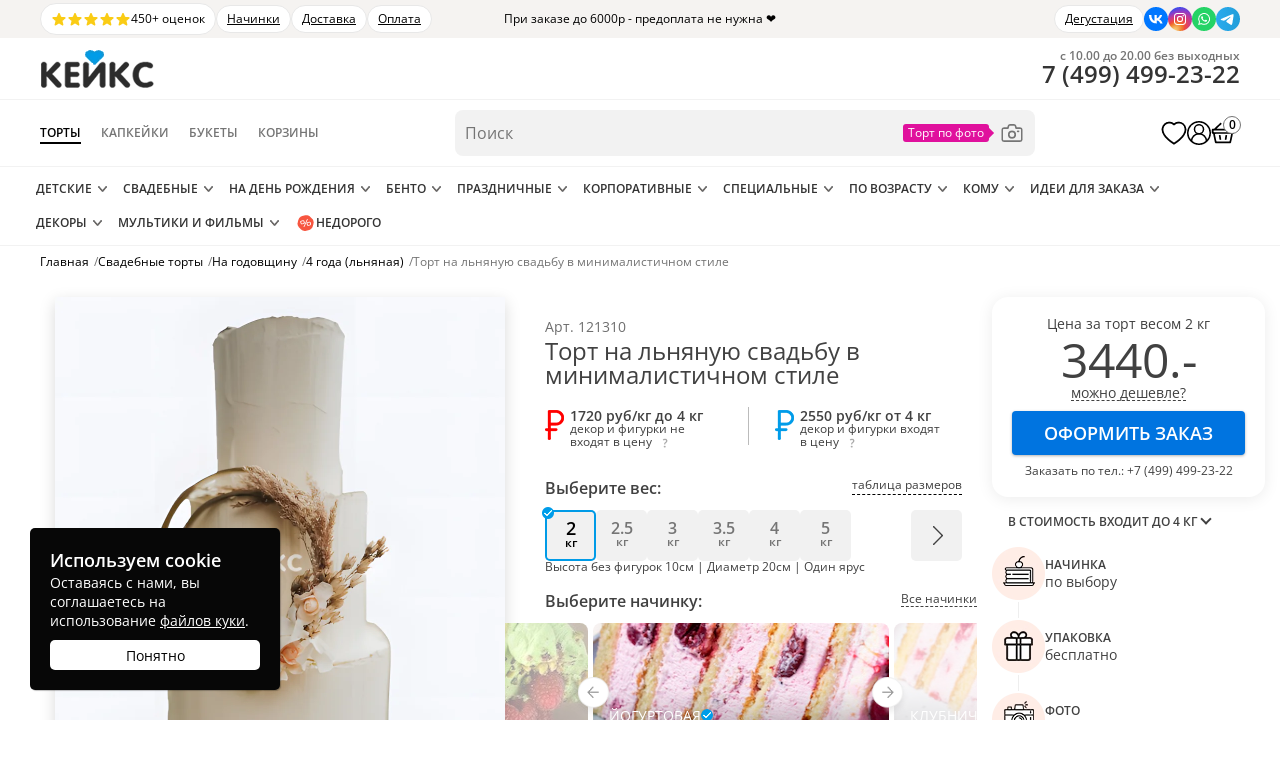

--- FILE ---
content_type: text/html; charset=utf-8
request_url: https://cakes.ru/tort-na-lnyanuyu-svadbu-v-minimalistichnom-stile/
body_size: 36672
content:
<!DOCTYPE html>
<html prefix="og: http://ogp.me/ns#" lang="ru">
<head>
        <link rel="preload" href="https://cakes.ru/wp-content/themes/cakes/assets/css/bundle.min.css?ver=1.2.83" as="style">
    <meta name='robots' content='index, follow, max-image-preview:large, max-snippet:-1, max-video-preview:-1' />
<link rel="preload" as="image" fetchpriority="high" href="https://cakes.ru/wp-content/webp-express/webp-images/doc-root/wp-content/uploads/2025/08/tort-na-lnianuiu-svadbu-v-minimalistichnom-stile-upscaled-900x1100.jpg.webp" >
	<!-- This site is optimized with the Yoast SEO plugin v25.2 - https://yoast.com/wordpress/plugins/seo/ -->
	<title>Заказать «Торт на льняную свадьбу в минималистичном стиле» №121310 с доставкой в Москве | Торты на Льняную свадьбу (4 года) на заказ</title>
	<meta name="description" content="Заказать «Торт на льняную свадьбу в минималистичном стиле» по цене от 1720 руб за кг. ✔ 15 разных начинок ✔ Учтем ваши пожелания ✔ Доставка по Москве и области" />
	<link rel="canonical" href="https://cakes.ru/tort-na-lnyanuyu-svadbu-v-minimalistichnom-stile/" />
	<meta property="og:locale" content="ru_RU" />
	<meta property="og:type" content="article" />
	<meta property="og:title" content="Торт на льняную свадьбу в минималистичном стиле" />
	<meta property="og:description" content="Заказать «Торт на льняную свадьбу в минималистичном стиле» по цене от 1720 руб за кг. ✔ 15 разных начинок ✔ Учтем ваши пожелания ✔ Доставка по Москве и области" />
	<meta property="og:url" content="https://cakes.ru/tort-na-lnyanuyu-svadbu-v-minimalistichnom-stile/" />
	<meta property="og:site_name" content="Кондитерская Кейкс" />
	<meta property="article:modified_time" content="2023-01-18T03:38:25+00:00" />
	<meta property="og:image" content="https://cakes.ru/wp-content/webp-express/webp-images/doc-root/wp-content/uploads/2025/08/tort-na-lnianuiu-svadbu-v-minimalistichnom-stile-upscaled-900x1100.jpg.webp" />
	<meta property="og:image:width" content="1800" />
	<meta property="og:image:height" content="2200" />
	<meta property="og:image:type" content="image/jpeg" />
	<!-- / Yoast SEO plugin. -->


<link rel='stylesheet' id='bundle-css' href='https://cakes.ru/wp-content/themes/cakes/assets/css/bundle.min.css?ver=1.2.83' type='text/css' media='all' />
<link rel='stylesheet' id='single-product-styles-css' href='https://cakes.ru/wp-content/themes/cakes/assets/css/single-product.min.css?ver=1.2.83' type='text/css' media='all' />
<link rel="https://api.w.org/" href="https://cakes.ru/wp-json/" /><link rel="alternate" title="JSON" type="application/json" href="https://cakes.ru/wp-json/wp/v2/product/121310" /><link rel="alternate" title="oEmbed (JSON)" type="application/json+oembed" href="https://cakes.ru/wp-json/oembed/1.0/embed?url=https%3A%2F%2Fcakes.ru%2Ftort-na-lnyanuyu-svadbu-v-minimalistichnom-stile%2F" />
<link rel="alternate" title="oEmbed (XML)" type="text/xml+oembed" href="https://cakes.ru/wp-json/oembed/1.0/embed?url=https%3A%2F%2Fcakes.ru%2Ftort-na-lnyanuyu-svadbu-v-minimalistichnom-stile%2F&#038;format=xml" />
	<noscript><style>.woocommerce-product-gallery{ opacity: 1 !important; }</style></noscript>
	<style >.recentcomments a{display:inline !important;padding:0 !important;margin:0 !important;}</style><style id='wp-fonts-local' >
@font-face{font-family:Inter;font-style:normal;font-weight:300 900;font-display:fallback;src:url('https://cakes.ru/wp-content/plugins/woocommerce/assets/fonts/Inter-VariableFont_slnt,wght.woff2') format('woff2');font-stretch:normal;}
@font-face{font-family:Cardo;font-style:normal;font-weight:400;font-display:fallback;src:url('https://cakes.ru/wp-content/plugins/woocommerce/assets/fonts/cardo_normal_400.woff2') format('woff2');}
</style>
    <meta name="format-detection" content="telephone=no">
    <meta name="format-detection" content="address=no">
    <meta name="viewport" content="width=device-width, initial-scale=1">
        <meta name="pinterest" content="nopin">
    <link href="/wp-content/themes/cakes/favicon.svg" rel="icon" sizes="any" type="image/svg+xml">
    <link rel="stylesheet" href="https://cakes.ru/wp-content/themes/cakes/assets/css/footer.min.css?ver=1.2.83" media="print" onload="this.media='all'">
	    <style>
        .middle-page-all .subtitle a{
            color:currentColor;
        }
    </style>
		</head><body>
<div class="product-page" id="single-product" data-pid="121310">
	    <!-- Yandex.Metrika counter -->
    <script  >
    var yaParams = {};
    var xhr = new XMLHttpRequest();
    xhr.open('GET', '/protect246/ip.php', true);
    xhr.onload = function() {
        yaParams.ip = this.responseText;
    }
    xhr.send();
    (function(m,e,t,r,i,k,a){m[i]=m[i]||function(){(m[i].a=m[i].a||[]).push(arguments)};
    m[i].l=1*new Date();
    for (var j = 0; j < document.scripts.length; j++) {if (document.scripts[j].src === r) { return; }}
    k=e.createElement(t),a=e.getElementsByTagName(t)[0],k.async=1,k.src=r,a.parentNode.insertBefore(k,a)})
    (window, document, "script", "https://mc.yandex.ru/metrika/tag.js", "ym");

    ym(38300400, "init", {
            params:window.yaParams,
            clickmap:true,
            trackLinks:true,
            accurateTrackBounce:true,
            webvisor:true,
            ecommerce:"dataLayer"
    });
    </script>
    <noscript><div><img src="https://mc.yandex.ru/watch/38300400" style="position:absolute; left:-9999px;" alt="" ></div></noscript>
    <!-- /Yandex.Metrika counter -->
    <script>
    var abc = new XMLHttpRequest();
    var microtime = Date.now();
    var abcbody = "t="+microtime+"&w="+screen.width+"&h="+ screen.height+"&cw="+document.documentElement.clientWidth+"&ch="+document.documentElement.clientHeight;
    abc.open("POST", "/protect246/8.php", true);
    abc.setRequestHeader("Content-Type", "application/x-www-form-urlencoded");
    abc.send(abcbody);
    </script>
<script>
    function cakesGetCookie(name) {
        let matches = document.cookie.match(new RegExp(
            "(?:^|; )" + name.replace(/([\.$?*|{}\(\)\[\]\\\/\+^])/g, '\\$1') + "=([^;]*)"
        ));
        return matches ? decodeURIComponent(matches[1]) : undefined;
    }

    if(cakesGetCookie('age_confirmed')) {
        document.body.classList.add('age_confirmed');
    }
</script>
<div class="new-search-form__overlay"></div>
    <div class="over-header">
        <div class="over-header__inner">
            <div class="over-header__left">
                <a class="over-header-reviews" href="/pokupatelyam/otzyvy/yandex-map/">
                    <span class="over-header-reviews__stars">
                        <svg xmlns="http://www.w3.org/2000/svg" viewBox="0 0 20 20" fill="currentColor" aria-hidden="true" data-slot="icon"><path fill-rule="evenodd" d="M10.868 2.884c-.321-.772-1.415-.772-1.736 0l-1.83 4.401-4.753.381c-.833.067-1.171 1.107-.536 1.651l3.62 3.102-1.106 4.637c-.194.813.691 1.456 1.405 1.02L10 15.591l4.069 2.485c.713.436 1.598-.207 1.404-1.02l-1.106-4.637 3.62-3.102c.635-.544.297-1.584-.536-1.65l-4.752-.382-1.831-4.401Z" clip-rule="evenodd"></path></svg>
                        <svg xmlns="http://www.w3.org/2000/svg" viewBox="0 0 20 20" fill="currentColor" aria-hidden="true" data-slot="icon"><path fill-rule="evenodd" d="M10.868 2.884c-.321-.772-1.415-.772-1.736 0l-1.83 4.401-4.753.381c-.833.067-1.171 1.107-.536 1.651l3.62 3.102-1.106 4.637c-.194.813.691 1.456 1.405 1.02L10 15.591l4.069 2.485c.713.436 1.598-.207 1.404-1.02l-1.106-4.637 3.62-3.102c.635-.544.297-1.584-.536-1.65l-4.752-.382-1.831-4.401Z" clip-rule="evenodd"></path></svg>
                        <svg xmlns="http://www.w3.org/2000/svg" viewBox="0 0 20 20" fill="currentColor" aria-hidden="true" data-slot="icon"><path fill-rule="evenodd" d="M10.868 2.884c-.321-.772-1.415-.772-1.736 0l-1.83 4.401-4.753.381c-.833.067-1.171 1.107-.536 1.651l3.62 3.102-1.106 4.637c-.194.813.691 1.456 1.405 1.02L10 15.591l4.069 2.485c.713.436 1.598-.207 1.404-1.02l-1.106-4.637 3.62-3.102c.635-.544.297-1.584-.536-1.65l-4.752-.382-1.831-4.401Z" clip-rule="evenodd"></path></svg>
                        <svg xmlns="http://www.w3.org/2000/svg" viewBox="0 0 20 20" fill="currentColor" aria-hidden="true" data-slot="icon"><path fill-rule="evenodd" d="M10.868 2.884c-.321-.772-1.415-.772-1.736 0l-1.83 4.401-4.753.381c-.833.067-1.171 1.107-.536 1.651l3.62 3.102-1.106 4.637c-.194.813.691 1.456 1.405 1.02L10 15.591l4.069 2.485c.713.436 1.598-.207 1.404-1.02l-1.106-4.637 3.62-3.102c.635-.544.297-1.584-.536-1.65l-4.752-.382-1.831-4.401Z" clip-rule="evenodd"></path></svg>
                        <svg xmlns="http://www.w3.org/2000/svg" viewBox="0 0 20 20" fill="currentColor" aria-hidden="true" data-slot="icon"><path fill-rule="evenodd" d="M10.868 2.884c-.321-.772-1.415-.772-1.736 0l-1.83 4.401-4.753.381c-.833.067-1.171 1.107-.536 1.651l3.62 3.102-1.106 4.637c-.194.813.691 1.456 1.405 1.02L10 15.591l4.069 2.485c.713.436 1.598-.207 1.404-1.02l-1.106-4.637 3.62-3.102c.635-.544.297-1.584-.536-1.65l-4.752-.382-1.831-4.401Z" clip-rule="evenodd"></path></svg>
                    </span>
                    <span class="over-header-reviews__text">450+ оценок</span>
                </a>
                                                            <div class="over-header__text">
                            <a href="/nashi-nachinki/">Начинки</a>                        </div>
                                            <div class="over-header__text">
                            <a href="/pokupatelyam/dostavka/">Доставка</a>                        </div>
                                            <div class="over-header__text">
                            <a href="/pokupatelyam/oplata/">Оплата</a>                        </div>
                                                </div>
            <div class="over-header__center">
                При заказе до 6000р - предоплата не нужна ❤️            </div>
            <div class="over-header__right">
                                                            <div class="over-header__text">
                            <a href="/degustaciya/">Дегустация</a>                         </div>
                                                    <div class="soc">
    <a rel="nofollow" class="vk" target="_blank" href="https://vk.com/mir_konditera_2014/" title="Перейти в ВК" aria-label="Перейти в ВК">
        <img   src="data:image/svg+xml,%3Csvg%20xmlns='http://www.w3.org/2000/svg'%20viewBox='0%200%201%201'%3E%3C/svg%3E" data-src="https://cakes.ru/wp-content/themes/cakes/images/social-vk.svg" width="24" height="24" alt="icon" loading="lazy">
    </a>
    <a rel="nofollow" class="inst" target="_blank" href="https://www.instagram.com/_cakes.ru/" title="Перейти в Инстаграм" aria-label="Перейти в Инстаграм">
        <img   src="data:image/svg+xml,%3Csvg%20xmlns='http://www.w3.org/2000/svg'%20viewBox='0%200%201%201'%3E%3C/svg%3E" data-src="https://cakes.ru/wp-content/themes/cakes/images/social-in.svg" width="24" height="24" alt="icon" loading="lazy">
    </a>
    <a rel="nofollow" class="soc-whatsapp" href="https://api.whatsapp.com/send?phone=79258140527" title="Написать в WhatsApp" aria-label="Написать в WhatsApp">
        <img   src="data:image/svg+xml,%3Csvg%20xmlns='http://www.w3.org/2000/svg'%20viewBox='0%200%201%201'%3E%3C/svg%3E" data-src="https://cakes.ru/wp-content/themes/cakes/images/social-wa.svg" width="24" height="24" alt="icon" loading="lazy">
    </a>
    <a rel="nofollow" target="_blank" class="telegram" href="https://t.me/cakes_ru" title="Написать в Телеграм" aria-label="Написать в Телеграм">
        <img   src="data:image/svg+xml,%3Csvg%20xmlns='http://www.w3.org/2000/svg'%20viewBox='0%200%201%201'%3E%3C/svg%3E" data-src="https://cakes.ru/wp-content/themes/cakes/images/social-tg.svg" width="24" height="24" alt="icon" loading="lazy">
    </a>
</div>            </div>
        </div>
    </div>
    <div class="menu-mobil-page-fon"></div>
<div class="new-header">
    <div class="new-header-top">
        <div class="new-header-top__inner">
            <div class="new-header-top__left">
                <div class="menu-mobil-mark">
                    <div class="menu-mobil-mark-icon">
                        <div class="menu-mobil-mark-icon-line"></div>
                        <div class="menu-mobil-mark-icon-line"></div>
                        <div class="menu-mobil-mark-icon-line"></div>
                    </div>
                </div>
                <a href="/my/" class="new-header__action new-header-auth" title="Личный кабинет">
                    <svg enable-background="new 0 0 32 32" version="1.1" viewBox="0 0 32 32" xml:space="preserve" xmlns="http://www.w3.org/2000/svg" xmlns:xlink="http://www.w3.org/1999/xlink"><desc/><g><circle cx="16" cy="16" fill="none" r="15" stroke="currentColor" stroke-linejoin="round" stroke-miterlimit="10" stroke-width="2"/><path d="M26,27L26,27   c0-5.523-4.477-10-10-10h0c-5.523,0-10,4.477-10,10v0" fill="none" stroke="currentColor" stroke-linejoin="round" stroke-miterlimit="10" stroke-width="2"/><circle cx="16" cy="11" fill="none" r="6" stroke="currentColor" stroke-linejoin="round" stroke-miterlimit="10" stroke-width="2"/></g></svg>
                </a>
                <a href="https://cakes.ru" class="logo">
                    <img   src="data:image/svg+xml,%3Csvg%20xmlns='http://www.w3.org/2000/svg'%20viewBox='0%200%201%201'%3E%3C/svg%3E" data-src="/wp-content/themes/cakes/images/logo2.webp" width="115" height="41" alt="Кондитерская Кейкс в Москве ">
                </a>
            </div>
            <div class="new-header-top__right">
                <a href="/cart/" class="new-header__action new-header-cart" title="Корзина товаров">
                    <svg fill="none" viewBox="0 0 28 28" width="20" height="20" xmlns="http://www.w3.org/2000/svg"><path d="M9.91485 21.5689C9.96933 21.896 10.2785 22.117 10.6053 22.0625L11.3944 21.9309C11.7213 21.8763 11.9421 21.567 11.8876 21.2399L11.1398 16.7496C11.0853 16.4225 10.7762 16.2016 10.4493 16.2561L9.6602 16.3877C9.33334 16.4422 9.11252 16.7516 9.167 17.0787L9.91485 21.5689Z" fill="black"/><path d="M16.1121 21.2399C16.0577 21.567 16.2785 21.8763 16.6053 21.9309L17.3944 22.0625C17.7213 22.117 18.0304 21.896 18.0849 21.5689L18.8328 17.078C18.8873 16.7509 18.6665 16.4415 18.3396 16.387L17.5505 16.2554C17.2237 16.2009 16.9145 16.4219 16.8601 16.749L16.1121 21.2399Z" fill="black"/><path clip-rule="evenodd" d="M21.2371 8.98725H6.52918L12.1736 3.69163C12.4557 3.42702 12.4699 2.9837 12.2055 2.70145L11.7952 2.2634C11.5308 1.98115 11.0878 1.96685 10.8057 2.23146L3.82708 8.77885C3.76176 8.84014 3.71079 8.91101 3.67433 8.98725H2C1.44772 8.98725 1 9.43531 1 9.988V13.991C1 14.5437 1.44772 14.9918 2 14.9918H2.42519L4.56603 25.0493C4.68403 25.6037 5.1733 26 5.73969 26H22.2586C22.825 26 23.3143 25.6037 23.4323 25.0493L25.5731 14.9918H26C26.5523 14.9918 27 14.5437 27 13.991V9.988C27 9.43531 26.5523 8.98725 26 8.98725H24.2757C24.2341 8.90663 24.176 8.83282 24.102 8.77108L16.1775 2.16238C15.8805 1.9147 15.4391 1.95486 15.1916 2.25208L14.8075 2.71336C14.56 3.01057 14.6001 3.4523 14.8971 3.69998L21.2371 8.98725ZM3.6 10.9888C3.26863 10.9888 3 11.2576 3 11.5892V12.3898C3 12.7214 3.26863 12.9903 3.6 12.9903H24.4C24.7314 12.9903 25 12.7214 25 12.3898V11.5892C25 11.2576 24.7314 10.9888 24.4 10.9888H3.6ZM4.65025 15.8382C4.55747 15.4024 4.88958 14.9918 5.33489 14.9918H22.6634C23.1087 14.9918 23.4408 15.4024 23.3481 15.8382L21.7291 23.4439C21.6603 23.7673 21.3749 23.9985 21.0445 23.9985H6.95382C6.62342 23.9985 6.33802 23.7673 6.26918 23.4439L4.65025 15.8382Z" fill="currentColor" fill-rule="evenodd"/></svg>
                    <span class="new-header-cart__count">0</span>
                </a>
                <a href="tel:+74994992322" class="new-header-icon-phone roistat-phone-tel" aria-label="Позвонить по телефону в кондитерскую Кейкс">
                    <svg viewBox="0 0 24 24"><path fill-rule="evenodd" d="M13.8 19.6c2 1 4.1 1.4 6.2 1.4.6 0 1-.4 1-1v-3.2a2 2 0 0 0-1.6-2l-2.3-.5a2 2 0 0 0-1.9.6l-1 1c-.7.7-1.7.8-2.4.3a15.9 15.9 0 0 1-4-4A2 2 0 0 1 8 9.8l1-1A2 2 0 0 0 9.7 7l-.4-2.4a2 2 0 0 0-2-1.6H4a1 1 0 0 0-1 1c0 2.2.5 4.2 1.3 6.3a18.3 18.3 0 0 0 9.5 9.3Z" clip-rule="evenodd"></path></svg>
                </a>
            </div>
        </div>
    </div>
    <div class="menu-mobil-wrap"><nav class="menu-mobil" data-type="cakes">
    <div class="toggle-section">
                    <div data-type="cakes" class="active">
                <span class="nodecor">Торты</span>
            </div>
                    <div data-type="cupcakes" >
                <span class="nodecor">Капкейки</span>
            </div>
                    <div data-type="bukety" >
                <span class="nodecor">Букеты</span>
            </div>
                    <div data-type="korziny" >
                <span class="nodecor">Корзины</span>
            </div>
            </div>
        <div class="toggle-section-content">
        <div class="mobile-menu-inner">
            <span class="mobile-menu-inner__back">&larr; Назад</span>
            <div class="mobile-menu-nav">
                <span class="mobile-menu-nav__item mobile-menu-nav__item--catalog">
                    Каталог
                    <svg fill="none" height="24" stroke="currentColor" stroke-linecap="round" stroke-linejoin="round" stroke-width="2" viewBox="0 0 24 24" width="24" xmlns="http://www.w3.org/2000/svg"><polyline points="9 18 15 12 9 6"/></svg>
                </span>
                                        <a class="mobile-menu-nav__item" href="https://cakes.ru/pokupatelyam/otzyvy/yandex-map/">Отзывы</a>
                                                <a class="mobile-menu-nav__item" href="https://cakes.ru/pokupatelyam/dostavka/">Доставка</a>
                                                <a class="mobile-menu-nav__item" href="https://cakes.ru/nashi-nachinki/">Наши начинки</a>
                                                <a class="mobile-menu-nav__item" href="https://cakes.ru/degustaciya/">Дегустация начинок тортов</a>
                                                <a class="mobile-menu-nav__item" href="https://cakes.ru/pokupatelyam/otvety-na-voprosy/">Ответы на вопросы</a>
                                    </div>
                    </div>
    </div>
    <ul class="menu-mobil-additional">
        <iframe title="Рейтинг кондитерской Кейкс на Яндекс.Картах" src="https://yandex.ru/sprav/widget/rating-badge/171538132918?type=rating" width="150" height="50" frameborder="0" loading="lazy"></iframe>
        <li class="contacts">
            <ul class="info">
                <li class="tel">
                    <span class="pic"></span>

                    <!-- ROISTAT CALLTRACING CLASS HAS BEEN ADDED -->
                    <a href="tel:+74994992322" class="desc roistat-phone">+7 (499) 955-46-55</a>
                </li>
                <li class="address">
                    <span class="pic"></span>
                    <div class="desc">
                        <b>Адрес офиса</b><br>
                        Мясницкая, 13, стр. 18, м. Чистые пруды                            </div>
                </li>
                <li class="email">
                    <span class="pic"></span>
                    <div class="desc">
                        <b>Электронная почта</b><br>
                        <a href="mailto:info@cakes.ru">info@cakes.ru</a>
                    </div>
                </li>
                <li class="clock">
                    <span class="pic"></span>
                    <div class="desc">
                        <b>Время работы</b><br>
                        Ежедневно с 10.00-20.00<br>
                        Без выходных
                    </div>
                </li>
            </ul>
        </li>

        <li class="social">
            <div class="social-title">
                Мы в соцсетях
            </div>
            <div class="soc">
    <a rel="nofollow" class="vk" target="_blank" href="https://vk.com/mir_konditera_2014/" title="Перейти в ВК" aria-label="Перейти в ВК">
        <img   src="data:image/svg+xml,%3Csvg%20xmlns='http://www.w3.org/2000/svg'%20viewBox='0%200%201%201'%3E%3C/svg%3E" data-src="https://cakes.ru/wp-content/themes/cakes/images/social-vk.svg" width="24" height="24" alt="icon" loading="lazy">
    </a>
    <a rel="nofollow" class="inst" target="_blank" href="https://www.instagram.com/_cakes.ru/" title="Перейти в Инстаграм" aria-label="Перейти в Инстаграм">
        <img   src="data:image/svg+xml,%3Csvg%20xmlns='http://www.w3.org/2000/svg'%20viewBox='0%200%201%201'%3E%3C/svg%3E" data-src="https://cakes.ru/wp-content/themes/cakes/images/social-in.svg" width="24" height="24" alt="icon" loading="lazy">
    </a>
    <a rel="nofollow" class="soc-whatsapp" href="https://api.whatsapp.com/send?phone=79258140527" title="Написать в WhatsApp" aria-label="Написать в WhatsApp">
        <img   src="data:image/svg+xml,%3Csvg%20xmlns='http://www.w3.org/2000/svg'%20viewBox='0%200%201%201'%3E%3C/svg%3E" data-src="https://cakes.ru/wp-content/themes/cakes/images/social-wa.svg" width="24" height="24" alt="icon" loading="lazy">
    </a>
    <a rel="nofollow" target="_blank" class="telegram" href="https://t.me/cakes_ru" title="Написать в Телеграм" aria-label="Написать в Телеграм">
        <img   src="data:image/svg+xml,%3Csvg%20xmlns='http://www.w3.org/2000/svg'%20viewBox='0%200%201%201'%3E%3C/svg%3E" data-src="https://cakes.ru/wp-content/themes/cakes/images/social-tg.svg" width="24" height="24" alt="icon" loading="lazy">
    </a>
</div>        </li>

        <li class="close-menu">
            Закрыть меню
        </li>
    </ul>
</nav></div>
    <div class="new-header-middle">
        <div class="new-header-middle__inner">
            <div class="new-header-middle__left">
                <a href="https://cakes.ru" class="logo">
                    <img   src="data:image/svg+xml,%3Csvg%20xmlns='http://www.w3.org/2000/svg'%20viewBox='0%200%201%201'%3E%3C/svg%3E" data-src="/wp-content/themes/cakes/images/logo2.webp" width="115" height="41" alt="Кондитерская Кейкс в Москве ">
                </a>
                <nav class="dir-menu">
                    <a href="/torty-na-zakaz/" class="dir-menu-item dir-menu-item--active">
                        Торты
                    </a>
                    <a href="/kapkejki/" class="dir-menu-item">
                        Капкейки
                    </a>
                    <a href="/bukety/" class="dir-menu-item">
                        Букеты
                    </a>
                    <a href="/korziny/" class="dir-menu-item">
                        Корзины
                    </a>
                </nav>
            </div>
            <form class="new-search-form" action="/">
                <input name="s" type="text" class="new-search-form__input" placeholder="Поиск" autocomplete="off" value="">
                <div class="new-search-dropdown">
                    <div class="new-search-dropdown__value">
                                                <input type="hidden" name="dir" value="cakes">
                        <div class="new-search-dropdown__text">Торты</div>
                        <svg viewBox="0 0 512 512"><polygon points="396.6,160 416,180.7 256,352 96,180.7 115.3,160 256,310.5" fill="currentColor" /></svg>
                    </div>
                    <div class="new-search-dropdown__list">
                        <div class="new-search-dropdown__item" data-dir="cakes">Торты</div>
                        <div class="new-search-dropdown__item" data-dir="cupcakes">Капкейки</div>
                        <div class="new-search-dropdown__item" data-dir="bukety">Букеты</div>
                        <div class="new-search-dropdown__item" data-dir="korziny">Корзины</div>
                    </div>
                </div>
                <a href="/tort-po-foto/" class="new-search-form__photo" title="Торт по фото">
                    <svg fill="none" viewBox="0 0 32 32" xmlns="http://www.w3.org/2000/svg"><g><path d="M26,27H6a3,3,0,0,1-3-3V12A3,3,0,0,1,6,9h4.22l.43-1.73A3,3,0,0,1,13.56,5h4.88a3,3,0,0,1,2.91,2.27L21.78,9H26a3,3,0,0,1,3,3V24A3,3,0,0,1,26,27ZM6,11a1,1,0,0,0-1,1V24a1,1,0,0,0,1,1H26a1,1,0,0,0,1-1V12a1,1,0,0,0-1-1H21a1,1,0,0,1-1-.76l-.62-2.49a1,1,0,0,0-1-.75H13.56a1,1,0,0,0-1,.75L12,10.24A1,1,0,0,1,11,11Z" fill="currentColor" /><path d="M16,23a5,5,0,1,1,5-5A5,5,0,0,1,16,23Zm0-8a3,3,0,1,0,3,3A3,3,0,0,0,16,15Z" fill="currentColor" /><path d="M24,15H23a1,1,0,0,1,0-2h1a1,1,0,0,1,0,2Z" fill="currentColor" /></g></svg>
                </a>
                <div class="new-search-results">
                    <div class="new-search-results__autocompletes">
                        <div class="new-search-results__content"></div>
                    </div>
                    <div class="new-search-results__terms">
                        <div class="new-search-results__caption">Категории</div>
                        <div class="new-search-results__content"></div>
                    </div>
                    <div class="new-search-results__products">
                        <div class="new-search-results__caption">Товары</div>
                        <div class="new-search-results__content"></div>
                    </div>
                </div>
            </form>
            <div class="new-header-middle__right">
                <div class="new-header-phone">
                    <div class="new-header-phone__schedule">с 10.00 до 20.00 без выходных</div>
                    <a href="tel:+74994992322" class="new-header-phone__value roistat-phone-tel">
                        <span class="roistat-phone-country">7</span> (<span class="roistat-phone-region">499</span>) <span class="roistat-phone-number">499-23-22</span>
                    </a>
                </div>
                <a href="/izbrannoe/" class="new-header__action new-header-favorite" title="Избранные торты">
                    <svg fill="currentColor" viewBox="0 0 22 20" width="22" height="20" xmlns='http://www.w3.org/2000/svg'><path class='fill' d='M7.143 2C4.536 2 2.392 3.942 2.07 6.43c-.045.203-.07.417-.07.655 0 2.905 2.245 5.527 4.39 7.474a30.372 30.372 0 004.279 3.237L11 18l.332-.204s2.139-1.286 4.284-3.237C17.755 12.612 20 9.99 20 7.085c0-.238-.025-.447-.065-.646A5.114 5.114 0 0014.857 2C13.26 2 11.94 2.824 11 3.957 10.06 2.824 8.74 2 7.143 2z' fill='#000' fill-opacity='.0'/><path class='stroke' d='M10.274 18.434l.002.002.003.002h.002l.326.201.393.241.393-.24.326-.201.002-.001.003-.002.002-.002.021-.013.077-.047a30.02 30.02 0 001.277-.852 31.502 31.502 0 003.02-2.409c1.092-.993 2.239-2.184 3.116-3.52.877-1.335 1.513-2.86 1.513-4.508 0-.283-.03-.534-.075-.768a5.865 5.865 0 00-5.818-5.067c-1.554 0-2.862.667-3.857 1.61-.995-.943-2.303-1.61-3.857-1.61-2.975 0-5.428 2.207-5.812 5.05-.053.247-.081.505-.081.785 0 1.648.636 3.173 1.514 4.508.878 1.336 2.026 2.526 3.12 3.52a31.295 31.295 0 004.292 3.261l.077.047.02.013z' stroke='black' stroke-opacity='1' stroke-width='1.5'/></svg>
                </a>
                <a href="/my/" class="new-header__action new-header-auth" title="Личный кабинет">
                    <svg enable-background="new 0 0 32 32" version="1.1" viewBox="0 0 32 32" xml:space="preserve" xmlns="http://www.w3.org/2000/svg" xmlns:xlink="http://www.w3.org/1999/xlink"><desc/><g><circle cx="16" cy="16" fill="none" r="15" stroke="currentColor" stroke-linejoin="round" stroke-miterlimit="10" stroke-width="2"/><path d="M26,27L26,27   c0-5.523-4.477-10-10-10h0c-5.523,0-10,4.477-10,10v0" fill="none" stroke="currentColor" stroke-linejoin="round" stroke-miterlimit="10" stroke-width="2"/><circle cx="16" cy="11" fill="none" r="6" stroke="currentColor" stroke-linejoin="round" stroke-miterlimit="10" stroke-width="2"/></g></svg>
                </a>
                <a href="/cart/" class="new-header__action new-header-cart" title="Корзина товаров">
                    <svg fill="none" viewBox="0 0 28 28" width="20" height="20" xmlns="http://www.w3.org/2000/svg"><path d="M9.91485 21.5689C9.96933 21.896 10.2785 22.117 10.6053 22.0625L11.3944 21.9309C11.7213 21.8763 11.9421 21.567 11.8876 21.2399L11.1398 16.7496C11.0853 16.4225 10.7762 16.2016 10.4493 16.2561L9.6602 16.3877C9.33334 16.4422 9.11252 16.7516 9.167 17.0787L9.91485 21.5689Z" fill="black"/><path d="M16.1121 21.2399C16.0577 21.567 16.2785 21.8763 16.6053 21.9309L17.3944 22.0625C17.7213 22.117 18.0304 21.896 18.0849 21.5689L18.8328 17.078C18.8873 16.7509 18.6665 16.4415 18.3396 16.387L17.5505 16.2554C17.2237 16.2009 16.9145 16.4219 16.8601 16.749L16.1121 21.2399Z" fill="black"/><path clip-rule="evenodd" d="M21.2371 8.98725H6.52918L12.1736 3.69163C12.4557 3.42702 12.4699 2.9837 12.2055 2.70145L11.7952 2.2634C11.5308 1.98115 11.0878 1.96685 10.8057 2.23146L3.82708 8.77885C3.76176 8.84014 3.71079 8.91101 3.67433 8.98725H2C1.44772 8.98725 1 9.43531 1 9.988V13.991C1 14.5437 1.44772 14.9918 2 14.9918H2.42519L4.56603 25.0493C4.68403 25.6037 5.1733 26 5.73969 26H22.2586C22.825 26 23.3143 25.6037 23.4323 25.0493L25.5731 14.9918H26C26.5523 14.9918 27 14.5437 27 13.991V9.988C27 9.43531 26.5523 8.98725 26 8.98725H24.2757C24.2341 8.90663 24.176 8.83282 24.102 8.77108L16.1775 2.16238C15.8805 1.9147 15.4391 1.95486 15.1916 2.25208L14.8075 2.71336C14.56 3.01057 14.6001 3.4523 14.8971 3.69998L21.2371 8.98725ZM3.6 10.9888C3.26863 10.9888 3 11.2576 3 11.5892V12.3898C3 12.7214 3.26863 12.9903 3.6 12.9903H24.4C24.7314 12.9903 25 12.7214 25 12.3898V11.5892C25 11.2576 24.7314 10.9888 24.4 10.9888H3.6ZM4.65025 15.8382C4.55747 15.4024 4.88958 14.9918 5.33489 14.9918H22.6634C23.1087 14.9918 23.4408 15.4024 23.3481 15.8382L21.7291 23.4439C21.6603 23.7673 21.3749 23.9985 21.0445 23.9985H6.95382C6.62342 23.9985 6.33802 23.7673 6.26918 23.4439L4.65025 15.8382Z" fill="currentColor" fill-rule="evenodd"/></svg>
                    <span class="new-header-cart__count">0</span>
                </a>
            </div>
        </div>
    </div>
    <div class="new-header-bottom">
        <div class="new-header-bottom__inner">
                                        <nav class="menu menu--main cakes">
                                            <div class="menu__group">
                            <a href="https://cakes.ru/detskie-torty/" class="menu__point">
                                                                                                    Детские                                                            </a>
                        </div>
                                            <div class="menu__group">
                            <a href="https://cakes.ru/svadebnye-torty/" class="menu__point">
                                                                                                    Свадебные                                                            </a>
                        </div>
                                            <div class="menu__group">
                            <a href="https://cakes.ru/tort-na-den-rozhdenija/" class="menu__point">
                                                                                                    На день рождения                                                            </a>
                        </div>
                                            <div class="menu__group">
                            <a href="https://cakes.ru/bento/" class="menu__point">
                                                                                                    Бенто                                                            </a>
                        </div>
                                            <div class="menu__group">
                            <a href="https://cakes.ru/prazdnichnye-torty/" class="menu__point">
                                                                                                    Праздничные                                                            </a>
                        </div>
                                            <div class="menu__group">
                            <a href="https://cakes.ru/korporativnye-torty/" class="menu__point">
                                                                                                    Корпоративные                                                            </a>
                        </div>
                                            <div class="menu__group">
                            <a href="https://cakes.ru/specialnye-torty/" class="menu__point">
                                                                                                    Специальные                                                            </a>
                        </div>
                                            <div class="menu__group">
                            <div class="menu__point">
                                                                                                    По возрасту                                                            </div>
                        </div>
                                            <div class="menu__group">
                            <div class="menu__point">
                                                                                                    Кому                                                            </div>
                        </div>
                                            <div class="menu__group">
                            <a href="https://cakes.ru/torty-idei/" class="menu__point">
                                                                                                    Идеи для заказа                                                            </a>
                        </div>
                                            <div class="menu__group">
                            <div class="menu__point">
                                                                                                    Декоры                                                            </div>
                        </div>
                                            <div class="menu__group">
                            <a href="https://cakes.ru/torty-multiki-filmy/" class="menu__point">
                                                                                                    Мультики и Фильмы                                                            </a>
                        </div>
                                            <div class="menu__group menu__group--empty">
                            <a href="https://cakes.ru/tort-na-den-rozhdenija/zakaz-nedorogo/" class="menu__point">
                                                                    <span class="menu__point-icon">
                                        <img   src="data:image/svg+xml,%3Csvg%20xmlns='http://www.w3.org/2000/svg'%20viewBox='0%200%201%201'%3E%3C/svg%3E" data-src="https://cakes.ru/wp-content/uploads/2025/12/nedorogie-torty.svg" width="26" height="25" alt="" loading="lazy">
                                    </span>
                                                                                                    Недорого                                                            </a>
                        </div>
                                        <div class="menu__group">
                    </div>
                </nav>
                    </div>
    </div>
</div>
    <div class="cakes-subheader">
        <div class="cakes-subheader-container">
            <div class="cakes_breadcrumbs"><ul itemscope itemtype="http://schema.org/BreadcrumbList"><li itemprop="itemListElement" itemscope itemtype="http://schema.org/ListItem"><a title="Главная" itemprop="item" href="https://cakes.ru"><span itemprop="name">Главная</span></a><meta itemprop="position" content="1" />/</li><li itemprop="itemListElement" itemscope itemtype="http://schema.org/ListItem"><a title="Свадебные торты" itemprop="item" href="https://cakes.ru/svadebnye-torty/"><span itemprop="name">Свадебные торты</span></a><meta itemprop="position" content="2" />/</li><li itemprop="itemListElement" itemscope itemtype="http://schema.org/ListItem"><a title="На годовщину" itemprop="item" href="https://cakes.ru/svadebnye-torty/na-godovshhinu/"><span itemprop="name">На годовщину</span></a><meta itemprop="position" content="3" />/</li><li itemprop="itemListElement" itemscope itemtype="http://schema.org/ListItem"><a title="4 года (льняная)" itemprop="item" href="https://cakes.ru/svadebnye-torty/na-godovshhinu/lnyanaya/"><span itemprop="name">4 года (льняная)</span></a><meta itemprop="position" content="4" />/</li><li itemprop="itemListElement" itemscope itemtype="http://schema.org/ListItem"><span title="4 года (льняная)" itemprop="name">Торт на льняную свадьбу в минималистичном стиле</span></a><meta itemprop="position" content="5" /></ul></div>                    </div>
    </div>
    <script type="application/ld+json">
        {
            "@context": "https://schema.org/",
            "@type": "Product",
            "name": "Торт на льняную свадьбу в минималистичном стиле",
            "image": [
                "https://cakes.ru/wp-content/webp-express/webp-images/doc-root/wp-content/uploads/2025/08/tort-na-lnianuiu-svadbu-v-minimalistichnom-stile-upscaled-900x1100.jpg.webp"
            ],
            "description": "Заказать «Торт на льняную свадьбу в минималистичном стиле» по цене от 1720 руб за кг. ✔ 15 разных начинок ✔ Учтем ваши пожелания ✔ Доставка по Москве и области",
            "sku": "121310",
            "mpn": "121310",
            "brand": {
                "@type": "Brand",
                "name": "Кондитерская Кейкс"
            },
            "review": {
                "@type": "Review",
                "reviewRating": {
                    "@type": "Rating",
                    "ratingValue": 5,
                    "bestRating": 5,
                    "worstRating": 1
                },
                "author": {
                    "@type": "Person",
                    "name": "Анна"
                },
                "datePublished": "2011-03-25",
                "description": "Спасибо огромное за торт он такой красивый а на вкус еще лучше!",
                "itemReviewed": "Торт на льняную свадьбу в минималистичном стиле"
            },
            "aggregateRating": {
                "@type": "AggregateRating",
                "ratingValue": 5,
                "reviewCount": 15
            },
            "offers": {
                "@type": "Offer",
                "url": "https://cakes.ru/tort-na-lnyanuyu-svadbu-v-minimalistichnom-stile/",
                "priceCurrency": "RUB",
                                    "price": 1720,
                                                    "eligibleQuantity": {
                        "@type": "QuantitativeValue",
                        "value": 2,
                        "unitCode": "KGM"
                    },
                                "priceValidUntil": "2026-12-31",
                "availability": "https://schema.org/InStock",
                "shippingDetails": [
                                            {
                            "@type": "OfferShippingDetails",
                            "shippingRate": {
                                "@type": "MonetaryAmount",
                                "value": "650",
                                "currency": "RUB"
                            },
                            "shippingDestination": {
                                "@type": "DefinedRegion",
                                "addressCountry": "RU",
                                "addressRegion": "MOW",
                                "addressLocality": "Москва"
                            },
                            "eligibleQuantity": {
                                "@type": "QuantitativeValue",
                                "maxValue": 4.99,
                                "unitCode": "KGM"
                            },
                            "deliveryTime": {
                                "@type": "ShippingDeliveryTime",
                                "handlingTime": {
                                    "@type": "QuantitativeValue",
                                    "minValue": 0,
                                    "maxValue": 0,
                                    "unitCode": "DAY"
                                },
                                "transitTime": {
                                    "@type": "QuantitativeValue",
                                    "minValue": 1,
                                    "maxValue": 1,
                                    "unitCode": "DAY"
                                }
                            },
                            "openingHoursSpecification": {
                            "@type": "OpeningHoursSpecification",
                            "dayOfWeek": [
                                "Monday",
                                "Tuesday",
                                "Wednesday",
                                "Thursday",
                                "Friday",
                                "Saturday",
                                "Sunday"
                            ],
                            "opens": "08:00",
                            "closes": "20:00"
                            }
                        },
                        {
                            "@type": "OfferShippingDetails",
                            "shippingRate": {
                                "@type": "MonetaryAmount",
                                "value": "0",
                                "currency": "RUB"
                            },
                            "shippingDestination": {
                                "@type": "DefinedRegion",
                                "addressCountry": "RU",
                                "addressRegion": "MOW",
                                "addressLocality": "Москва"
                            },
                            "eligibleQuantity": {
                                "@type": "QuantitativeValue",
                                "minValue": 5,
                                "unitCode": "KGM"
                            },
                            "deliveryTime": {
                                "@type": "ShippingDeliveryTime",
                                "handlingTime": {
                                    "@type": "QuantitativeValue",
                                    "minValue": 0,
                                    "maxValue": 0,
                                    "unitCode": "DAY"
                                },
                                "transitTime": {
                                    "@type": "QuantitativeValue",
                                    "minValue": 1,
                                    "maxValue": 1,
                                    "unitCode": "DAY"
                                }
                            },
                            "openingHoursSpecification": {
                                "@type": "OpeningHoursSpecification",
                                "dayOfWeek": [
                                    "Monday",
                                    "Tuesday",
                                    "Wednesday",
                                    "Thursday",
                                    "Friday",
                                    "Saturday",
                                    "Sunday"
                                ],
                                "opens": "08:00",
                                "closes": "20:00"
                            }
                        }
                                    ]
                                    ,"additionalProperty": {
                        "@type": "PropertyValue",
                        "name": "weight",
                        "value": "variable (2kg to 6kg)"
                    }
                            }
        }
    </script>
    <div class="middle" id="single-cake">
	
    <div class="content">
        <div class="butback-namecat">
            <a href="https://cakes.ru/svadebnye-torty/na-godovshhinu/lnyanaya/" class="butback-namecat-butback" title="Назад" aria-label="Назад"></a>
            <a href="https://cakes.ru/svadebnye-torty/na-godovshhinu/lnyanaya/"><span class="butback-namecat-namecat">4 года (льняная)</span></a>
        </div>
        <div class="wrap-left-right">
			<div class="left">
    <div class="photo-choice">
        <div class="photo zoom" data-pid="121310">
            						            <img data-nolazy src="https://cakes.ru/wp-content/webp-express/webp-images/doc-root/wp-content/uploads/2025/08/tort-na-lnianuiu-svadbu-v-minimalistichnom-stile-upscaled-900x1100.jpg.webp" class="photo-cake wp-post-image photo-big product-image"
                 alt="Торт на льняную свадьбу в минималистичном стиле Фото" title="Торт на льняную свадьбу в минималистичном стиле" width="450"
                 height="550">
            <div id="product_zoom_cursor"
                 style="z-index: 10; position: absolute; width: 202px; height: 315px; opacity: 0.5; left: 197.5px; top: 256px; display: none;border: 1px solid #aaa;background: #fff;cursor: move;"></div>
            <div class="question-wrap">
                <div class="question">Параметры на фото</div>
                <div class="tip">
                    <p class="tip-title">Параметры торта на фото</p>
                    <div><span class="tip_gray">Вес </span>8 кг</div>
                    <div><span class="tip_gray">Покрытие </span>мастика</div>
                    <div><span class="tip_gray">Декор </span>с цветами</div>
                    <div><span class="tip_gray">Форма </span>круглый</div>
                    <div><span class="tip_gray">Ярусы </span>3 яруса</div>
                    <!-- ROISTAT CALLTRACING CLASS HAS BEEN ADDED -->
                    <p class="tip-subtitle"></p>
                    <p class="tip-title">Возможны любые изменения</p>
                    <p class="tip-subtitle">Можно менять фигурки, цвета и кол-во ярусов.
                        Для этого позвоните по телефону <span class="roistat-phone-nodefis-country">+7</span> <span
                                class="roistat-phone-nodefis-region">499</span> <span
                                class="roistat-phone-nodefis-number">499 23 22</span></p>
                    <p class="tip-title2">Соответствие веса и ярусов</p>
                    <table class="tip-subtitle2">
                        <tr>
                            <td>2кг, 3кг и 4кг</td>
                            <td>1 ярус</td>
                        </tr>
                        <tr>
                            <td>5кг, 6кг и 7кг</td>
                            <td>2 яруса</td>
                        </tr>
                        <tr>
                            <td>8кг, 9кг</td>
                            <td>3 яруса</td>
                        </tr>
                    </table>
                </div>
            </div>
			            <span class="fav" title="Добавить в избранное">
                <svg fill="currentColor" viewBox="0 0 22 20" width="22" height="20" xmlns="http://www.w3.org/2000/svg"><path class="fill" d="M7.143 2C4.536 2 2.392 3.942 2.07 6.43c-.045.203-.07.417-.07.655 0 2.905 2.245 5.527 4.39 7.474a30.372 30.372 0 004.279 3.237L11 18l.332-.204s2.139-1.286 4.284-3.237C17.755 12.612 20 9.99 20 7.085c0-.238-.025-.447-.065-.646A5.114 5.114 0 0014.857 2C13.26 2 11.94 2.824 11 3.957 10.06 2.824 8.74 2 7.143 2z" fill="#000" fill-opacity=".0"></path><path class="stroke" d="M10.274 18.434l.002.002.003.002h.002l.326.201.393.241.393-.24.326-.201.002-.001.003-.002.002-.002.021-.013.077-.047a30.02 30.02 0 001.277-.852 31.502 31.502 0 003.02-2.409c1.092-.993 2.239-2.184 3.116-3.52.877-1.335 1.513-2.86 1.513-4.508 0-.283-.03-.534-.075-.768a5.865 5.865 0 00-5.818-5.067c-1.554 0-2.862.667-3.857 1.61-.995-.943-2.303-1.61-3.857-1.61-2.975 0-5.428 2.207-5.812 5.05-.053.247-.081.505-.081.785 0 1.648.636 3.173 1.514 4.508.878 1.336 2.026 2.526 3.12 3.52a31.295 31.295 0 004.292 3.261l.077.047.02.013z" stroke="black" stroke-opacity="1" stroke-width="1.5"></path></svg>
            </span>
                            <span class="product__similar" title="Похожие торты">
                    <svg height="24" viewBox="0 0 24 24" width="24" xmlns="http://www.w3.org/2000/svg"><path d="M4,8 L14,8 C15.1045695,8 16,8.8954305 16,10 L16,20 C16,21.1045695 15.1045695,22 14,22 L4,22 C2.8954305,22 2,21.1045695 2,20 L2,10 C2,8.8954305 2.8954305,8 4,8 Z M4,10 L4,20 L14,20 L14,10 L4,10 Z M17,19 L17,8 C17,7.44771525 16.5522847,7 16,7 L5,7 C5,5.8954305 5.8954305,5 7,5 L17,5 C18.1045695,5 19,5.8954305 19,7 L19,17 C19,18.1045695 18.1045695,19 17,19 Z M20,16 L20,5 C20,4.44771525 19.5522847,4 19,4 L8,4 C8,2.8954305 8.8954305,2 10,2 L20,2 C21.1045695,2 22,2.8954305 22,4 L22,14 C22,15.1045695 21.1045695,16 20,16 Z" fill="currentColor" fill-rule="evenodd"/></svg>
                </span>
                    </div>
        <div class="choice">
			
            
            <div class="art-title-wrap">
            	<div class="art-share-heart">
            		<div class="art">Арт. <span class="art-num">121310</span></div>
            		<div class="share-heart">
            			<div class="share"></div>
            			<div class="heart"></div>	
            		</div>
            	</div>            	            
            	<h1>Торт на льняную свадьбу в минималистичном стиле</h1>            
            </div>
            
            
            <div class="can-be-cheaper-label">
                <div class="can-be-cheaper">
                    <img   src="data:image/svg+xml,%3Csvg%20xmlns='http://www.w3.org/2000/svg'%20viewBox='0%200%201%201'%3E%3C/svg%3E" data-src="/wp-content/themes/cakes/images/icon-ruble2.png"
                         height="30" width="19" alt="pic">
                    <div><span class="price-old">
                                                                                                </span></div>
                    <div class="num">1720 руб/кг <span class="num-thin">до 4 кг</span></div>
                                            <div class="cheaper-wrap">
                            <div class="cheaper">декор и фигурки не входят в цену<span class="question"></span>
                                <div class="tip"><p class="c1"><span class="bold">1720 руб/кг до 4 кг</span></p>
                                    <p class="c2"><span class="top">Для небольших тортов, декор и фигурки считаются отдельно, чтобы вы могли менять декор и заказать торт по самой выгодной цене.</span>
                                    </p></div>
                            </div>
                        </div>
                                    </div>
                                <div class="can-be-cheaper new">
                    <img   src="data:image/svg+xml,%3Csvg%20xmlns='http://www.w3.org/2000/svg'%20viewBox='0%200%201%201'%3E%3C/svg%3E" data-src="/wp-content/themes/cakes/images/icon-ruble3.png" height="30" width="19" alt="pic">
                    <div><span class="price-old"> </span></div>
                    <div class="num">2550 руб/кг <span class="num-thin">от 4 кг</span></div>
                                            <div class="cheaper-wrap">
                            <div class="cheaper">декор и фигурки входят в&nbsp;цену<span class="question"></span>
                                <div class="tip"><p class="c1"><span class="bold">2550 руб/кг от 4 кг</span></p>
                                    <p class="c2"><span class="top">Заказывая большой торт вы не переплатите за сложный декор и большое количество фигурок. Есть исключения в виде очень сложных декоров или 3D тортов.</span>
                                    </p></div>
                            </div>
                        </div>
                                    </div>
                <div  class="can-be-cheaper-mobile">
                    <div class="before cheaper">
                        <div class="question"><span >1720 руб/кг</span> до 4кг                                                        <div>декор и фигурки <br >не&nbsp;входят&nbsp;в&nbsp;цену</div>                        </div>
                                                    <div class="mobile_desc tip">
                                <p class="c2"><span class="top">Для небольших тортов, декор и фигурки считаются отдельно, чтобы вы могли менять декор и заказать торт по самой выгодной цене.</span>
                                </p>
                            </div>
                                            </div>
                                        <div class="after cheaper">
                        <div class="question">
                            <span>2550 руб/кг от 4кг</span>
                            <div>декор и фигурки <br >входят&nbsp;в&nbsp;цену</div>                        </div>
                                                    <div class="mobile_desc tip">
                                <p class="c2"><span class="top">Заказывая большой торт вы не переплатите за сложный декор и большое количество фигурок. Есть исключения в виде очень сложных декоров или 3D тортов.</span>
                                </p>
                            </div>
                                            </div>
                </div>

            </div>
            <p class="what-table">
                <span class="what">Выберите вес:</span>
                <span class="table">таблица размеров</span>
            </p>
            <div class="select-weight-price">
                <div class="select-weight">
					                    <div class="weight-more">
                        <div class="arrow"></div>
                    </div>
                    <div class="weights block1">
						                            <div data-title="c1" class="weight active"><span class="kg"><span
                                            class="num">2</span><span class="word">кг</span></span>
                                <div class="general">
                                    <div class="tip">
                                        <div class="quantity">3 - 5<br>человек</div></div>
                                </div>
                            </div>
							                            <div data-title="c2" class="weight"><span class="kg"><span
                                            class="num">2.5</span><span class="word">кг</span></span>
                                <div class="general">
                                    <div class="tip">
                                        <div class="quantity">5 - 7<br>человек</div></div>
                                </div>
                            </div>
							                            <div data-title="c3" class="weight"><span class="kg"><span
                                            class="num">3</span><span class="word">кг</span></span>
                                <div class="general">
                                    <div class="tip">
                                        <div class="quantity">7 - 8<br>человек</div></div>
                                </div>
                            </div>
							                            <div data-title="c4" class="weight"><span class="kg"><span
                                            class="num">3.5</span><span class="word">кг</span></span>
                                <div class="general">
                                    <div class="tip">
                                        <div class="quantity">8 - 9<br>человек</div></div>
                                </div>
                            </div>
							                            <div data-title="c5" class="weight"><span class="kg"><span
                                            class="num">4</span><span class="word">кг</span></span>
                                <div class="general">
                                    <div class="tip">
                                        <div class="quantity">9 - 11<br>человек</div></div>
                                </div>
                            </div>
							                            <div data-title="c6" class="weight"><span class="kg"><span
                                            class="num">5</span><span class="word">кг</span></span>
                                <div class="general">
                                    <div class="tip">
                                        <div class="quantity">11 - 13<br>человек</div><div class="deliv-free">Бесплатная доставка</div></div>
                                </div>
                            </div>
							                        <div class="desc">
                            <div data-title="c1">Высота без фигурок 10см | Диаметр 20см | Один ярус</div>
                            <div data-title="c2">Высота без фигурок 13см | Диаметр 20см | Один ярус</div>
                            <div data-title="c3">Высота без фигурок 15см | Диаметр 20см | Один ярус</div>
                            <div data-title="c4">Высота без фигурок 15см | Диаметр 20см | Один ярус</div>
                            <div data-title="c5">Высота без фигурок 14см | Диаметр 30см | Один ярус</div>
                            <div data-title="c6">Высота без фигурок 20см | Диаметр 35см и 30см | Два яруса</div>
                        </div>
                    </div>
                    <div class="weights weights--hidden block2">
						                            <div data-title="c7" class="weight"><span class="kg"><span
                                            class="num">6</span><span class="word">кг</span></span>
                                <div class="general">
                                    <div class="tip">
                                        <div class="quantity">13 - 15<br>человек</div><div class="deliv-free">Бесплатная доставка</div></div>
                                </div>
                            </div>
							                            <div data-title="c8" class="weight"><span class="kg"><span
                                            class="num">7</span><span class="word">кг</span></span>
                                <div class="general">
                                    <div class="tip">
                                        <div class="quantity">15 - 17<br>человек</div><div class="deliv-free">Бесплатная доставка</div></div>
                                </div>
                            </div>
							                                <div data-title="c9" class="weight"><span class="kg"><span
                                                class="num">8</span><span class="word">кг</span></span>
                                    <div class="general">
                                        <div class="tip">
                                            <div class="quantity">17 - 19<br>человек</div><div class="deliv-free">Бесплатная доставка</div></div>
                                    </div>
                                </div>
															                            <div data-title="c10" class="weight"><span class="kg"><span
                                            class="num">9</span><span class="word">кг</span></span>
                                <div class="general">
                                    <div class="tip">
                                        <div class="quantity">19 - 21<br>человек</div><div class="deliv-free">Бесплатная доставка</div></div>
                                </div>
                            </div>
							                            <div data-title="c11" class="weight"><span class="kg"><span
                                            class="num">10</span><span class="word">кг</span></span>
                                <div class="general">
                                    <div class="tip">
                                        <div class="quantity">21 - 23<br>человек</div><div class="deliv-free">Бесплатная доставка</div></div>
                                </div>
                            </div>
							                            <div data-title="c12" class="weight"><span class="kg"><span
                                            class="num">11</span><span class="word">кг</span></span>
                                <div class="general">
                                    <div class="tip">
                                        <div class="quantity">23 - 25<br>человек</div><div class="deliv-free">Бесплатная доставка</div></div>
                                </div>
                            </div>
							                        <div class="desc">
                            <div data-title="c6">Высота без фигурок 23см | Диаметр 35см и 30см | Два яруса</div>
                            <div data-title="c7">Высота без фигурок 23см | Диаметр 35см и 30см | Два яруса</div>
                            <div data-title="c8">Высота без фигурок 25см | Диаметр 35см и 30см | Два яруса</div>
                            <div data-title="c9">Высота без фигурок 32см | Диаметр 50см, 45см, 40см | Три яруса</div>
                            <div data-title="c10">Высота без фигурок 35см | Диаметр 50см, 45см, 40см | Три яруса</div>
                            <div data-title="c11">Высота без фигурок 40см | Диаметр 40см, 30см, 20см, 10см | Четыре
                                яруса
                            </div>
                            <div data-title="c12">Высота без фигурок 43см | Диаметр 40см, 30см, 20см, 10см | Четыре
                                яруса
                            </div>
                            <div data-title="c13">Высота без фигурок 45см | Диаметр 40см, 30см, 20см, 10см | Четыре
                                яруса
                            </div>
                        </div>
                    </div>
                </div>
            </div>
			<div class="slider-inner">
   <div class="listing">
      <span class="listing-text">Выберите начинку:</span>
      <span class="listing-all-inner">Все начинки</span>
   </div>
   <div class="photo-wrap swiper" id="photo-swiper">
      <div class="photo-wrap-in swiper-wrapper">
         <div class="swiper-slide" data-title="jogurtovaya">
            <img   src="data:image/svg+xml,%3Csvg%20xmlns='http://www.w3.org/2000/svg'%20viewBox='0%200%201%201'%3E%3C/svg%3E" data-src="https://cakes.ru/wp-content/webp-express/webp-images/doc-root/wp-content/uploads/2022/07/nachinka-jogurtovaya.jpg.webp" width="318" height="130" alt="Начинка Йогуртовая">
            <div class="description">
               <p class="name">Йогуртовая<img   src="data:image/svg+xml,%3Csvg%20xmlns='http://www.w3.org/2000/svg'%20viewBox='0%200%201%201'%3E%3C/svg%3E" data-src="/wp-content/themes/cakes/images/mark.png" width="12" height="12" alt="icon"></p>
               <span class="more">Подробнее &gt;</span>
            </div>
         </div>
         <div class="swiper-slide" data-title="klubnichniy-muss">
            <img   src="data:image/svg+xml,%3Csvg%20xmlns='http://www.w3.org/2000/svg'%20viewBox='0%200%201%201'%3E%3C/svg%3E" data-src="https://cakes.ru/wp-content/webp-express/webp-images/doc-root/wp-content/uploads/2022/07/nachinka-klubnichnyj-muss.jpg.webp" width="318" height="130" alt="Начинка Клубничный мусс">
            <div class="description">
               <p class="name">Клубничный мусс<img   src="data:image/svg+xml,%3Csvg%20xmlns='http://www.w3.org/2000/svg'%20viewBox='0%200%201%201'%3E%3C/svg%3E" data-src="/wp-content/themes/cakes/images/mark.png" width="12" height="12" alt="icon"></p>
               <span class="more">Подробнее &gt;</span>
            </div>
         </div>
         <div class="swiper-slide" data-title="krasniy-barhat">
            <img   src="data:image/svg+xml,%3Csvg%20xmlns='http://www.w3.org/2000/svg'%20viewBox='0%200%201%201'%3E%3C/svg%3E" data-src="https://cakes.ru/wp-content/webp-express/webp-images/doc-root/wp-content/uploads/2022/07/nachinka-krasnyj-barhat.jpg.webp" width="318" height="130" alt="Начинка Красный бархат">
            <div class="description">
               <p class="name">Красный бархат<img   src="data:image/svg+xml,%3Csvg%20xmlns='http://www.w3.org/2000/svg'%20viewBox='0%200%201%201'%3E%3C/svg%3E" data-src="/wp-content/themes/cakes/images/mark.png" width="12" height="12" alt="icon"></p>
               <span class="more">Подробнее &gt;</span>
            </div>
         </div>
         <div class="swiper-slide" data-title="malinoviy-krem-cheese">
            <img   src="data:image/svg+xml,%3Csvg%20xmlns='http://www.w3.org/2000/svg'%20viewBox='0%200%201%201'%3E%3C/svg%3E" data-src="https://cakes.ru/wp-content/webp-express/webp-images/doc-root/wp-content/uploads/2022/07/nachinka-malinovyj-krem-chiz.jpg.webp" width="318" height="130" alt="Начинка Малиновый крем-чиз">
            <div class="description">
               <p class="name">Малиновый крем-чиз<img   src="data:image/svg+xml,%3Csvg%20xmlns='http://www.w3.org/2000/svg'%20viewBox='0%200%201%201'%3E%3C/svg%3E" data-src="/wp-content/themes/cakes/images/mark.png" width="12" height="12" alt="icon"></p>
               <span class="more">Подробнее &gt;</span>
            </div>
         </div>
         <div class="swiper-slide" data-title="medovaya">
            <img   src="data:image/svg+xml,%3Csvg%20xmlns='http://www.w3.org/2000/svg'%20viewBox='0%200%201%201'%3E%3C/svg%3E" data-src="https://cakes.ru/wp-content/webp-express/webp-images/doc-root/wp-content/uploads/2022/07/nachinka-medovaya.jpg.webp" width="318" height="130" alt="Начинка Медовая">
            <div class="description">
               <p class="name">Медовая<img   src="data:image/svg+xml,%3Csvg%20xmlns='http://www.w3.org/2000/svg'%20viewBox='0%200%201%201'%3E%3C/svg%3E" data-src="/wp-content/themes/cakes/images/mark.png" width="12" height="12" alt="icon"></p>
               <span class="more">Подробнее &gt;</span>
            </div>
         </div>
         <div class="swiper-slide" data-title="pancho">
            <img   src="data:image/svg+xml,%3Csvg%20xmlns='http://www.w3.org/2000/svg'%20viewBox='0%200%201%201'%3E%3C/svg%3E" data-src="https://cakes.ru/wp-content/webp-express/webp-images/doc-root/wp-content/uploads/2022/07/nachinka-pancho.jpg.webp" width="318" height="130" alt="Начинка Панчо">
            <div class="description">
               <p class="name">Панчо<img   src="data:image/svg+xml,%3Csvg%20xmlns='http://www.w3.org/2000/svg'%20viewBox='0%200%201%201'%3E%3C/svg%3E" data-src="/wp-content/themes/cakes/images/mark.png" width="12" height="12" alt="icon"></p>
               <span class="more">Подробнее &gt;</span>
            </div>
         </div>
         <div class="swiper-slide" data-title="rafaello">
            <img   src="data:image/svg+xml,%3Csvg%20xmlns='http://www.w3.org/2000/svg'%20viewBox='0%200%201%201'%3E%3C/svg%3E" data-src="https://cakes.ru/wp-content/webp-express/webp-images/doc-root/wp-content/uploads/2022/07/nachinka-rafaello.jpg.webp" width="318" height="130" alt="Начинка Рафаэлло">
            <div class="description">
               <p class="name">Рафаэлло<img   src="data:image/svg+xml,%3Csvg%20xmlns='http://www.w3.org/2000/svg'%20viewBox='0%200%201%201'%3E%3C/svg%3E" data-src="/wp-content/themes/cakes/images/mark.png" width="12" height="12" alt="icon"></p>
               <span class="more">Подробнее &gt;</span>
            </div>
         </div>
         <div class="swiper-slide" data-title="tri-shokolada">
            <img   src="data:image/svg+xml,%3Csvg%20xmlns='http://www.w3.org/2000/svg'%20viewBox='0%200%201%201'%3E%3C/svg%3E" data-src="https://cakes.ru/wp-content/webp-express/webp-images/doc-root/wp-content/uploads/2022/07/nachinka-tri-shokolada.jpg.webp" width="318" height="130" alt="Начинка Три шоколада">
            <div class="description">
               <p class="name">Три шоколада<img   src="data:image/svg+xml,%3Csvg%20xmlns='http://www.w3.org/2000/svg'%20viewBox='0%200%201%201'%3E%3C/svg%3E" data-src="/wp-content/themes/cakes/images/mark.png" width="12" height="12" alt="icon"></p>
               <span class="more">Подробнее &gt;</span>
            </div>
         </div>
         <div class="swiper-slide" data-title="shokoladnaya">
            <img   src="data:image/svg+xml,%3Csvg%20xmlns='http://www.w3.org/2000/svg'%20viewBox='0%200%201%201'%3E%3C/svg%3E" data-src="https://cakes.ru/wp-content/webp-express/webp-images/doc-root/wp-content/uploads/2023/07/nachinka-shokoladnaya.jpeg.webp" width="318" height="130" alt="Начинка Шоколадная">
            <div class="description">
               <p class="name">Шоколадная<img   src="data:image/svg+xml,%3Csvg%20xmlns='http://www.w3.org/2000/svg'%20viewBox='0%200%201%201'%3E%3C/svg%3E" data-src="/wp-content/themes/cakes/images/mark.png" width="12" height="12" alt="icon"></p>
               <span class="more">Подробнее &gt;</span>
            </div>
         </div>

         <div class="swiper-slide" data-title="orehovaya">
            <img   src="data:image/svg+xml,%3Csvg%20xmlns='http://www.w3.org/2000/svg'%20viewBox='0%200%201%201'%3E%3C/svg%3E" data-src="https://cakes.ru/wp-content/webp-express/webp-images/doc-root/wp-content/uploads/2023/07/nachinka-orekhovaya.jpg.webp" width="318" height="130" alt="Начинка Ореховая">
            <div class="description">
               <p class="name">Ореховая<img   src="data:image/svg+xml,%3Csvg%20xmlns='http://www.w3.org/2000/svg'%20viewBox='0%200%201%201'%3E%3C/svg%3E" data-src="/wp-content/themes/cakes/images/mark.png" width="12" height="12" alt="icon"></p>
               <span class="more">Подробнее &gt;</span>
            </div>
         </div>
         <div class="swiper-slide" data-title="snikers">
            <img   src="data:image/svg+xml,%3Csvg%20xmlns='http://www.w3.org/2000/svg'%20viewBox='0%200%201%201'%3E%3C/svg%3E" data-src="https://cakes.ru/wp-content/webp-express/webp-images/doc-root/wp-content/uploads/2023/07/nachinka-snikers.jpg.webp" width="318" height="130" alt="Начинка Сникерс">
            <div class="description">
               <p class="name">Сникерс<img   src="data:image/svg+xml,%3Csvg%20xmlns='http://www.w3.org/2000/svg'%20viewBox='0%200%201%201'%3E%3C/svg%3E" data-src="/wp-content/themes/cakes/images/mark.png" width="12" height="12" alt="icon"></p>
               <span class="more">Подробнее &gt;</span>
            </div>
         </div>
         <div class="swiper-slide" data-title="devochka">
            <img   src="data:image/svg+xml,%3Csvg%20xmlns='http://www.w3.org/2000/svg'%20viewBox='0%200%201%201'%3E%3C/svg%3E" data-src="https://cakes.ru/wp-content/webp-express/webp-images/doc-root/wp-content/uploads/2023/07/nachinka-klubnichnaya-devochka.jpg.webp" width="318" height="130" alt="Начинка Клубничная девочка">
            <div class="description">
               <p class="name">Клубничная девочка<img   src="data:image/svg+xml,%3Csvg%20xmlns='http://www.w3.org/2000/svg'%20viewBox='0%200%201%201'%3E%3C/svg%3E" data-src="/wp-content/themes/cakes/images/mark.png" width="12" height="12" alt="icon"></p>
               <span class="more">Подробнее &gt;</span>
            </div>
         </div>
         <div class="swiper-slide" data-title="esterhazi">
            <img   src="data:image/svg+xml,%3Csvg%20xmlns='http://www.w3.org/2000/svg'%20viewBox='0%200%201%201'%3E%3C/svg%3E" data-src="https://cakes.ru/wp-content/webp-express/webp-images/doc-root/wp-content/uploads/2023/07/nachinka-esterhazi.jpg.webp" width="318" height="130" alt="Начинка Эстерхази">
            <div class="description">
               <p class="name">Эстерхази<img   src="data:image/svg+xml,%3Csvg%20xmlns='http://www.w3.org/2000/svg'%20viewBox='0%200%201%201'%3E%3C/svg%3E" data-src="/wp-content/themes/cakes/images/mark.png" width="12" height="12" alt="icon"></p>
               <span class="more">Подробнее &gt;</span>
            </div>
         </div>
         <div class="swiper-slide" data-title="banan">
            <img   src="data:image/svg+xml,%3Csvg%20xmlns='http://www.w3.org/2000/svg'%20viewBox='0%200%201%201'%3E%3C/svg%3E" data-src="https://cakes.ru/wp-content/webp-express/webp-images/doc-root/wp-content/uploads/2023/07/nachinka-bananovyj-brauni.jpg.webp" width="318" height="130" alt="Начинка Банановый брауни">
            <div class="description">
               <p class="name">Банановый брауни<img   src="data:image/svg+xml,%3Csvg%20xmlns='http://www.w3.org/2000/svg'%20viewBox='0%200%201%201'%3E%3C/svg%3E" data-src="/wp-content/themes/cakes/images/mark.png" width="12" height="12" alt="icon"></p>
               <span class="more">Подробнее &gt;</span>
            </div>
         </div>
         <div class="swiper-slide" data-title="fismal">
            <img   src="data:image/svg+xml,%3Csvg%20xmlns='http://www.w3.org/2000/svg'%20viewBox='0%200%201%201'%3E%3C/svg%3E" data-src="https://cakes.ru/wp-content/webp-express/webp-images/doc-root/wp-content/uploads/2023/07/nachinka-fistashka-malina.jpg.webp" width="318" height="130" alt="Начинка Фисташка-малина">
            <div class="description">
               <p class="name">Фисташка-малина<img   src="data:image/svg+xml,%3Csvg%20xmlns='http://www.w3.org/2000/svg'%20viewBox='0%200%201%201'%3E%3C/svg%3E" data-src="/wp-content/themes/cakes/images/mark.png" width="12" height="12" alt="icon"></p>
               <span class="more">Подробнее &gt;</span>
            </div>
         </div>
      </div>
      <div class="arrow">
         <div class="left"></div>
         <div class="right"></div>
      </div>
   </div>
   <div class="slider-points"></div>
</div>            <div class="write-date">
                <input class="write" type="text" id="nadpis" name=" " placeholder="Добавьте надпись бесплатно">
            </div>

        </div>
    </div>

</div>
<div class="right">

    <div class="top">
        <div class="price">
            <div class="text">Цена за торт весом <span class="kg">2</span> кг</div>
            <div class="num"><span class="price">3440</span>.-</div>
			            <div class="cheaper-wrap">
                <div class="cheaper">можно дешевле?
                    <div class="tip"><p class="c1"><span class="bold">Стоимость торта зависит от веса</span></p>
                        <p class="c2"><span class="top">СКИДКА - <span class="red">500р</span></span><br><span
                                    class="grey">Ваша экономия при заказе торта 6кг</span></p>
                        <p class="c3"><span class="top">СКИДКА - <span class="red">900р</span></span><br><span
                                    class="grey">Ваша экономия при заказе торта 8кг</span></p>
                        <p class="c4"><span class="bold">Самым близким</span><br>Спишите до 15% стоимости бонусами</p>
                    </div>
                </div>
            </div>
        </div>

		
        <form action="/wp-content/themes/cakes/zakazchik/dobavlenie-zakaza1.php" method="post" id="oformlenie"
              class="otpravka form_cake"><input type="hidden" id="pa_additional" name="additional" value=""><input
                    type="hidden" id="pa_ves" name="ves" value="2"><input type="hidden" id="pa_nachinka" name="nach"
                                                                           value="Йогуртовая"><input type="hidden"
                                                                                                         id="pa_url"
                                                                                                         name="url"
                                                                                                         value="https://cakes.ru/tort-na-lnyanuyu-svadbu-v-minimalistichnom-stile/">
            <input type="hidden" name="tort_id" value="121310">
            <input type="hidden" name="pokr" id="mastika" value="как на фото">
            <input type="hidden" name="forma" id="pa_forma" value="round_def">
            <input type="hidden" name="tort_name" value="Торт на льняную свадьбу в минималистичном стиле">
            <input type="hidden" name="nadpis" id="pa_nadpis" value="">
        </form>
        <div class="oformit" id="oformit_zakaz">ОФОРМИТЬ ЗАКАЗ</div>
		<div class="float-order" style="display: none">
    <div class="float-order__mobile">
        <div class="float-order__price">
            <div class="float-order__price-value">
                		                                    3440		                                        </div>
            <div class="float-order__price-sign">₽</div>
        </div>
        <div class="float-order__actions">
            <div class="float-order__button">В корзину</div>
            <div class="float-order__fav" data-pid="121310">
                <svg fill="currentColor" viewBox="0 0 22 20" width="22" height="20" xmlns="http://www.w3.org/2000/svg"><path class="fill" d="M7.143 2C4.536 2 2.392 3.942 2.07 6.43c-.045.203-.07.417-.07.655 0 2.905 2.245 5.527 4.39 7.474a30.372 30.372 0 004.279 3.237L11 18l.332-.204s2.139-1.286 4.284-3.237C17.755 12.612 20 9.99 20 7.085c0-.238-.025-.447-.065-.646A5.114 5.114 0 0014.857 2C13.26 2 11.94 2.824 11 3.957 10.06 2.824 8.74 2 7.143 2z" fill="#000" fill-opacity=".0"></path><path class="stroke" d="M10.274 18.434l.002.002.003.002h.002l.326.201.393.241.393-.24.326-.201.002-.001.003-.002.002-.002.021-.013.077-.047a30.02 30.02 0 001.277-.852 31.502 31.502 0 003.02-2.409c1.092-.993 2.239-2.184 3.116-3.52.877-1.335 1.513-2.86 1.513-4.508 0-.283-.03-.534-.075-.768a5.865 5.865 0 00-5.818-5.067c-1.554 0-2.862.667-3.857 1.61-.995-.943-2.303-1.61-3.857-1.61-2.975 0-5.428 2.207-5.812 5.05-.053.247-.081.505-.081.785 0 1.648.636 3.173 1.514 4.508.878 1.336 2.026 2.526 3.12 3.52a31.295 31.295 0 004.292 3.261l.077.047.02.013z" stroke="black" stroke-opacity="1" stroke-width="1.5"></path></svg>
            </div>
        </div>
    </div>
    <div class="float-order__desktop">
        <div class="float-order__info">
            <img   src="data:image/svg+xml,%3Csvg%20xmlns='http://www.w3.org/2000/svg'%20viewBox='0%200%201%201'%3E%3C/svg%3E" data-src="https://cakes.ru/wp-content/webp-express/webp-images/doc-root/wp-content/uploads/2025/08/tort-na-lnianuiu-svadbu-v-minimalistichnom-stile-upscaled-150x150.jpg.webp" alt="">
            <div class="float-order__text">
                <p class="float-order__title">Торт на льняную свадьбу в минималистичном стиле</p>
                <p class="float-order__sku">Арт.121310</p>
            </div>
        </div>
        <div class="float-order__button">Оформить заказ</div>
    </div>
</div>        <!-- ROISTAT CALLTRACING CLASS HAS BEEN ADDED -->
        <div class="request-tel">Заказать по тел.: <a href="tel:+74994992322" class="roistat-phone-tel roistat-phone">+7
                (499) 499-23-22</a></div>
    </div>
    
    <div class="contain price-includes" data-choise="before">
        <div class="multifilter aaaaaaaa" id="before_after_kg">
            <div class="button-dropdown">
                    <span class="button button_left button_s arrow-bottom multifilter__button">

                    <span class="multifilter__count hidden"> </span>
                    В стоимость входит
                                            <span class="multifilter__title">до 4 кг</span><span
                                    class="multifilter__value"></span>
                                        </span>
                                    <div class="dropdown">
                        <div class="multifilter-list">
                            <div class="multifilter-item">
                                <div class="simple active" data-choise="before">до 4 кг</div>
                            </div>
                            <div class="multifilter-item">
                                <div class="simple" data-choise="">от 4 кг</div>
                            </div>
                        </div>
                    </div>
                            </div>
        </div>

        <div class="contain-list-container">
            <ul>
                <li>
                    <img   src="data:image/svg+xml,%3Csvg%20xmlns='http://www.w3.org/2000/svg'%20viewBox='0%200%201%201'%3E%3C/svg%3E" data-src="https://cakes.ru/wp-content/themes/cakes/images/price-cake-included/nachinka.webp" width="53" height="53" alt="Иконка Начинка">
                    <div>
                        <span>Начинка</span>
                        <p>по выбору</p>
                    </div>
                </li>
                <li>
                    <img   src="data:image/svg+xml,%3Csvg%20xmlns='http://www.w3.org/2000/svg'%20viewBox='0%200%201%201'%3E%3C/svg%3E" data-src="https://cakes.ru/wp-content/themes/cakes/images/price-cake-included/upakovka.webp" width="53" height="53" alt="Иконка Упаковка">
                    <div>
                        <span>упаковка</span>
                        <p>бесплатно</p>
                    </div>
                </li>
                <li>
                    <img   src="data:image/svg+xml,%3Csvg%20xmlns='http://www.w3.org/2000/svg'%20viewBox='0%200%201%201'%3E%3C/svg%3E" data-src="https://cakes.ru/wp-content/themes/cakes/images/price-cake-included/photo.webp" width="53" height="53" alt="Иконка Фото">
                    <div>
                        <span>Фото</span>
                        <p>перед доставкой</p>
                    </div>
                </li>
                <li class="contain-list-container__subtitle">
                    <div>Считается отдельно</div>
                </li>
                <li>
                    <img   src="data:image/svg+xml,%3Csvg%20xmlns='http://www.w3.org/2000/svg'%20viewBox='0%200%201%201'%3E%3C/svg%3E" data-src="https://cakes.ru/wp-content/themes/cakes/images/price-cake-included/oformlenie.webp" width="53" height="53" alt="Иконка Оформление">
                    <div>
                        <span>Оформление</span>
                        <p>как на фото</p>
                    </div>
                </li>
                <li>
                    <img   src="data:image/svg+xml,%3Csvg%20xmlns='http://www.w3.org/2000/svg'%20viewBox='0%200%201%201'%3E%3C/svg%3E" data-src="https://cakes.ru/wp-content/themes/cakes/images/price-cake-included/figurki.webp" width="53" height="53" alt="Иконка Фигурки">
                    <div>
                        <span>Фигурки</span>
                        <p>как на торте</p>
                    </div>
                </li>
                <li class="contain-list-container__note">
                    Стоимость оформления посчитает менеджер после вашей заявки
                </li>
            </ul>
        </div>
    </div>

    <div class="del-prov-guar">
        <div class="del title up">
            Условия доставки
            <div class="icon">
                <div class="c1"></div>
                <div class="c2"></div>
            </div>
        </div>
        <ul class="info">
            <li>
                <b>Бесплатно</b> при заказе от 5кг.
            </li>
            <li>
                <b>Стоимость</b><br>
                В пределах МКАД 650 руб.<br>
                За МКАД 40 руб./км
            </li>
            <li>
                <b>Время</b><br>
                с 8:00 до 20:00
            </li>
            <li>
                <b>Самовывоз</b><br>
				м. Пражская            </li>
            <li>
                <b>Водитель позвонит заранее</b><br>
                и всегда найдет сдачу
            </li>
        </ul>
        <div class="prov title">
            Условия оплаты
            <div class="icon">
                <div class="c1"></div>
                <div class="c2"></div>
            </div>
        </div>
        <ul class="info" style="display:none;">
            <li>
                <b>Доставка</b><br>
                Оплата наличными курьеру,<br>
                получая торт по адресу доставки
            </li>
            <li>
                <b>Самовывоз</b><br>
                Оплата наличными в кондитерской
            </li>
            <li>
                <b>Оплата онлайн</b><br>
                <img   src="data:image/svg+xml,%3Csvg%20xmlns='http://www.w3.org/2000/svg'%20viewBox='0%200%201%201'%3E%3C/svg%3E" data-src="https://cakes.ru/wp-content/webp-express/webp-images/doc-root/wp-content/themes/cakes/images/del-prov-guar/card.png.webp"
                     alt="pic">
            </li>
        </ul>
        <div class="guar title">
            <span>Наши гарантии</span>
            <span class="more">Подробнее</span>
        </div>
    </div>


    <div class="delivery-payment-toggle">
        <div class="delivery-payment-toggle-name">
            <div class="delivery-payment-toggle-name-delivery active">
                Доставка
            </div>
            <div class="delivery-payment-toggle-name-payment">
                Условия оплаты
            </div>
        </div>
        <ul class="delivery-payment-toggle-payment">
            <li>
                <b>Доставка</b><br>
                Оплата наличными курьеру,<br>
                получая торт по адресу доставки
            </li>
            <li>
                <b>Самовывоз</b><br>
                Оплата наличными в кондитерской
            </li>
            <li>
                <b>Оплата онлайн</b><br>
                <img   src="data:image/svg+xml,%3Csvg%20xmlns='http://www.w3.org/2000/svg'%20viewBox='0%200%201%201'%3E%3C/svg%3E" data-src="https://cakes.ru/wp-content/webp-express/webp-images/doc-root/wp-content/themes/cakes/images/del-prov-guar/card.png.webp"
                     alt="pic">
            </li>
        </ul>
        <ul class="delivery-payment-toggle-delivery">
            <li>
                <b>Бесплатно</b> при заказе от 5кг
            </li>
            <li>
                <b>Стоимость</b><br>
                В пределах МКАД 650 руб.<br>
                За МКАД 40 руб./км
            </li>
            <li>
                <b>Время</b><br>
                с 8:00 до 20:00
            </li>
            <li>
                <b>Самовывоз</b><br>
				м. Пражская            </li>
            <li>
                <b>Водитель позвонит заранее</b><br>
                и всегда найдет сдачу
            </li>
        </ul>
    </div>
</div>


            
            <div id="recommend-middle" class="recommend">
                <div class="recommend-in">
                    <ul class="recommend-tabs">
                        <li data-title="tab1" class="active"><h2>Похожие торты</h2>
                            <a href="https://cakes.ru/svadebnye-torty/na-godovshhinu/lnyanaya/">Посмотреть все</a>
                        </li>
                    </ul>
                    <div class="recommend-content cakes_product_list">
                        <div class="tab1">
                            <div class="arrow-left"></div>
                            <div class="arrow-right"></div>
                            <div class="slides-wrap">
                                <ul style="display: flex">
									<li>    <a class="product product--compact" data-pid="121257" href="https://cakes.ru/vozdushnyj-tort-na-lnyanuyu-svadbu-iz-mastiki/" data-category="Свадебные торты/На годовщину/4 года (льняная)" data-price="1880" data-type="cake" data-seen="0">
                <div class="product__image-container">
                        <img   src="data:image/svg+xml,%3Csvg%20xmlns='http://www.w3.org/2000/svg'%20viewBox='0%200%201%201'%3E%3C/svg%3E" data-src="https://cakes.ru/wp-content/webp-express/webp-images/doc-root/wp-content/uploads/2025/08/vozdushnyi-tort-na-lnianuiu-svadbu-iz-mastiki-upscaled-600x733.jpg.webp" width="1800" height="2200" class="cat-photo wp-post-image" alt="Воздушный торт на льняную свадьбу из мастики Фото" title="Воздушный торт на льняную свадьбу из мастики" decoding="async" fetchpriority="high" />                                        <span class="product__button">Заказать</span>
                                    <span class="product__similar" title="Похожие торты">
                        <span>
                            <svg height="24" viewBox="0 0 24 24" width="24" xmlns="http://www.w3.org/2000/svg"><path d="M4,8 L14,8 C15.1045695,8 16,8.8954305 16,10 L16,20 C16,21.1045695 15.1045695,22 14,22 L4,22 C2.8954305,22 2,21.1045695 2,20 L2,10 C2,8.8954305 2.8954305,8 4,8 Z M4,10 L4,20 L14,20 L14,10 L4,10 Z M17,19 L17,8 C17,7.44771525 16.5522847,7 16,7 L5,7 C5,5.8954305 5.8954305,5 7,5 L17,5 C18.1045695,5 19,5.8954305 19,7 L19,17 C19,18.1045695 18.1045695,19 17,19 Z M20,16 L20,5 C20,4.44771525 19.5522847,4 19,4 L8,4 C8,2.8954305 8.8954305,2 10,2 L20,2 C21.1045695,2 22,2.8954305 22,4 L22,14 C22,15.1045695 21.1045695,16 20,16 Z" fill="currentColor" fill-rule="evenodd"/></svg>
                        </span>
                    </span>
                                                            </div>
        <div class="product__bottom">
            <div class="product__price">
                                    <p class="current-price">1880 руб/кг</p>
                            </div>
            <div class="product__name">Воздушный торт на льняную свадьбу из мастики</div>
        </div>
                    <span class="fav" title="Добавить в избранное">
                <span>
                    <svg fill="currentColor" viewBox="0 0 22 20" width="22" height="20" xmlns="http://www.w3.org/2000/svg"><path class="fill" d="M7.143 2C4.536 2 2.392 3.942 2.07 6.43c-.045.203-.07.417-.07.655 0 2.905 2.245 5.527 4.39 7.474a30.372 30.372 0 004.279 3.237L11 18l.332-.204s2.139-1.286 4.284-3.237C17.755 12.612 20 9.99 20 7.085c0-.238-.025-.447-.065-.646A5.114 5.114 0 0014.857 2C13.26 2 11.94 2.824 11 3.957 10.06 2.824 8.74 2 7.143 2z" fill="#000" fill-opacity=".0"></path><path class="stroke" d="M10.274 18.434l.002.002.003.002h.002l.326.201.393.241.393-.24.326-.201.002-.001.003-.002.002-.002.021-.013.077-.047a30.02 30.02 0 001.277-.852 31.502 31.502 0 003.02-2.409c1.092-.993 2.239-2.184 3.116-3.52.877-1.335 1.513-2.86 1.513-4.508 0-.283-.03-.534-.075-.768a5.865 5.865 0 00-5.818-5.067c-1.554 0-2.862.667-3.857 1.61-.995-.943-2.303-1.61-3.857-1.61-2.975 0-5.428 2.207-5.812 5.05-.053.247-.081.505-.081.785 0 1.648.636 3.173 1.514 4.508.878 1.336 2.026 2.526 3.12 3.52a31.295 31.295 0 004.292 3.261l.077.047.02.013z" stroke="black" stroke-opacity="1" stroke-width="1.5"></path></svg>
                </span>
            </span>
                    </a>
    </li><li>    <a class="product product--compact" data-pid="121253" href="https://cakes.ru/tort-na-lnyanuyu-svadbu-s-imenami-i-rozami/" data-category="Свадебные торты/На годовщину/4 года (льняная)" data-price="1690" data-type="cake" data-seen="0">
                <div class="product__image-container">
                        <img   src="data:image/svg+xml,%3Csvg%20xmlns='http://www.w3.org/2000/svg'%20viewBox='0%200%201%201'%3E%3C/svg%3E" data-src="https://cakes.ru/wp-content/webp-express/webp-images/doc-root/wp-content/uploads/2025/08/tort-na-lnianuiu-svadbu-s-imenami-i-rozami-upscaled-600x733.jpg.webp" width="1800" height="2200" class="cat-photo wp-post-image" alt="Торт на льняную свадьбу с именами и розами Фото" title="Торт на льняную свадьбу с именами и розами" decoding="async" />                                        <span class="product__button">Заказать</span>
                                    <span class="product__similar" title="Похожие торты">
                        <span>
                            <svg height="24" viewBox="0 0 24 24" width="24" xmlns="http://www.w3.org/2000/svg"><path d="M4,8 L14,8 C15.1045695,8 16,8.8954305 16,10 L16,20 C16,21.1045695 15.1045695,22 14,22 L4,22 C2.8954305,22 2,21.1045695 2,20 L2,10 C2,8.8954305 2.8954305,8 4,8 Z M4,10 L4,20 L14,20 L14,10 L4,10 Z M17,19 L17,8 C17,7.44771525 16.5522847,7 16,7 L5,7 C5,5.8954305 5.8954305,5 7,5 L17,5 C18.1045695,5 19,5.8954305 19,7 L19,17 C19,18.1045695 18.1045695,19 17,19 Z M20,16 L20,5 C20,4.44771525 19.5522847,4 19,4 L8,4 C8,2.8954305 8.8954305,2 10,2 L20,2 C21.1045695,2 22,2.8954305 22,4 L22,14 C22,15.1045695 21.1045695,16 20,16 Z" fill="currentColor" fill-rule="evenodd"/></svg>
                        </span>
                    </span>
                                                            </div>
        <div class="product__bottom">
            <div class="product__price">
                                    <p class="current-price">1690 руб/кг</p>
                            </div>
            <div class="product__name">Торт на льняную свадьбу с именами и розами</div>
        </div>
                    <span class="fav" title="Добавить в избранное">
                <span>
                    <svg fill="currentColor" viewBox="0 0 22 20" width="22" height="20" xmlns="http://www.w3.org/2000/svg"><path class="fill" d="M7.143 2C4.536 2 2.392 3.942 2.07 6.43c-.045.203-.07.417-.07.655 0 2.905 2.245 5.527 4.39 7.474a30.372 30.372 0 004.279 3.237L11 18l.332-.204s2.139-1.286 4.284-3.237C17.755 12.612 20 9.99 20 7.085c0-.238-.025-.447-.065-.646A5.114 5.114 0 0014.857 2C13.26 2 11.94 2.824 11 3.957 10.06 2.824 8.74 2 7.143 2z" fill="#000" fill-opacity=".0"></path><path class="stroke" d="M10.274 18.434l.002.002.003.002h.002l.326.201.393.241.393-.24.326-.201.002-.001.003-.002.002-.002.021-.013.077-.047a30.02 30.02 0 001.277-.852 31.502 31.502 0 003.02-2.409c1.092-.993 2.239-2.184 3.116-3.52.877-1.335 1.513-2.86 1.513-4.508 0-.283-.03-.534-.075-.768a5.865 5.865 0 00-5.818-5.067c-1.554 0-2.862.667-3.857 1.61-.995-.943-2.303-1.61-3.857-1.61-2.975 0-5.428 2.207-5.812 5.05-.053.247-.081.505-.081.785 0 1.648.636 3.173 1.514 4.508.878 1.336 2.026 2.526 3.12 3.52a31.295 31.295 0 004.292 3.261l.077.047.02.013z" stroke="black" stroke-opacity="1" stroke-width="1.5"></path></svg>
                </span>
            </span>
                    </a>
    </li><li>    <a class="product product--compact" data-pid="121251" href="https://cakes.ru/minimalistichnyj-tort-na-lnyanuyu-svadbu/" data-category="Свадебные торты/На годовщину/4 года (льняная)" data-price="1690" data-type="cake" data-seen="0">
                <div class="product__image-container">
                        <img   src="data:image/svg+xml,%3Csvg%20xmlns='http://www.w3.org/2000/svg'%20viewBox='0%200%201%201'%3E%3C/svg%3E" data-src="https://cakes.ru/wp-content/webp-express/webp-images/doc-root/wp-content/uploads/2025/08/minimalistichnyi-tort-na-lnianuiu-svadbu-upscaled-600x733.jpg.webp" width="1800" height="2200" class="cat-photo wp-post-image" alt="Минималистичный торт на льняную свадьбу Фото" title="Минималистичный торт на льняную свадьбу" decoding="async" />                                        <span class="product__button">Заказать</span>
                                    <span class="product__similar" title="Похожие торты">
                        <span>
                            <svg height="24" viewBox="0 0 24 24" width="24" xmlns="http://www.w3.org/2000/svg"><path d="M4,8 L14,8 C15.1045695,8 16,8.8954305 16,10 L16,20 C16,21.1045695 15.1045695,22 14,22 L4,22 C2.8954305,22 2,21.1045695 2,20 L2,10 C2,8.8954305 2.8954305,8 4,8 Z M4,10 L4,20 L14,20 L14,10 L4,10 Z M17,19 L17,8 C17,7.44771525 16.5522847,7 16,7 L5,7 C5,5.8954305 5.8954305,5 7,5 L17,5 C18.1045695,5 19,5.8954305 19,7 L19,17 C19,18.1045695 18.1045695,19 17,19 Z M20,16 L20,5 C20,4.44771525 19.5522847,4 19,4 L8,4 C8,2.8954305 8.8954305,2 10,2 L20,2 C21.1045695,2 22,2.8954305 22,4 L22,14 C22,15.1045695 21.1045695,16 20,16 Z" fill="currentColor" fill-rule="evenodd"/></svg>
                        </span>
                    </span>
                                                            </div>
        <div class="product__bottom">
            <div class="product__price">
                                    <p class="current-price">1690 руб/кг</p>
                            </div>
            <div class="product__name">Минималистичный торт на льняную свадьбу</div>
        </div>
                    <span class="fav" title="Добавить в избранное">
                <span>
                    <svg fill="currentColor" viewBox="0 0 22 20" width="22" height="20" xmlns="http://www.w3.org/2000/svg"><path class="fill" d="M7.143 2C4.536 2 2.392 3.942 2.07 6.43c-.045.203-.07.417-.07.655 0 2.905 2.245 5.527 4.39 7.474a30.372 30.372 0 004.279 3.237L11 18l.332-.204s2.139-1.286 4.284-3.237C17.755 12.612 20 9.99 20 7.085c0-.238-.025-.447-.065-.646A5.114 5.114 0 0014.857 2C13.26 2 11.94 2.824 11 3.957 10.06 2.824 8.74 2 7.143 2z" fill="#000" fill-opacity=".0"></path><path class="stroke" d="M10.274 18.434l.002.002.003.002h.002l.326.201.393.241.393-.24.326-.201.002-.001.003-.002.002-.002.021-.013.077-.047a30.02 30.02 0 001.277-.852 31.502 31.502 0 003.02-2.409c1.092-.993 2.239-2.184 3.116-3.52.877-1.335 1.513-2.86 1.513-4.508 0-.283-.03-.534-.075-.768a5.865 5.865 0 00-5.818-5.067c-1.554 0-2.862.667-3.857 1.61-.995-.943-2.303-1.61-3.857-1.61-2.975 0-5.428 2.207-5.812 5.05-.053.247-.081.505-.081.785 0 1.648.636 3.173 1.514 4.508.878 1.336 2.026 2.526 3.12 3.52a31.295 31.295 0 004.292 3.261l.077.047.02.013z" stroke="black" stroke-opacity="1" stroke-width="1.5"></path></svg>
                </span>
            </span>
                    </a>
    </li><li>    <a class="product product--compact" data-pid="121279" href="https://cakes.ru/tort-na-lnyanuyu-svadbu-s-imenami-i-yagodnym-assorti/" data-category="Свадебные торты/На годовщину/4 года (льняная)" data-price="1680" data-type="cake" data-seen="0">
                <div class="product__image-container">
                        <img   src="data:image/svg+xml,%3Csvg%20xmlns='http://www.w3.org/2000/svg'%20viewBox='0%200%201%201'%3E%3C/svg%3E" data-src="https://cakes.ru/wp-content/webp-express/webp-images/doc-root/wp-content/uploads/2025/08/tort-na-lnianuiu-svadbu-s-imenami-i-iagodnym-assorti-upscaled-600x733.jpg.webp" width="1800" height="2200" class="cat-photo wp-post-image" alt="Торт на льняную свадьбу с именами и ягодным ассорти Фото" title="Торт на льняную свадьбу с именами и ягодным ассорти" decoding="async" loading="lazy" />                                        <span class="product__button">Заказать</span>
                                    <span class="product__similar" title="Похожие торты">
                        <span>
                            <svg height="24" viewBox="0 0 24 24" width="24" xmlns="http://www.w3.org/2000/svg"><path d="M4,8 L14,8 C15.1045695,8 16,8.8954305 16,10 L16,20 C16,21.1045695 15.1045695,22 14,22 L4,22 C2.8954305,22 2,21.1045695 2,20 L2,10 C2,8.8954305 2.8954305,8 4,8 Z M4,10 L4,20 L14,20 L14,10 L4,10 Z M17,19 L17,8 C17,7.44771525 16.5522847,7 16,7 L5,7 C5,5.8954305 5.8954305,5 7,5 L17,5 C18.1045695,5 19,5.8954305 19,7 L19,17 C19,18.1045695 18.1045695,19 17,19 Z M20,16 L20,5 C20,4.44771525 19.5522847,4 19,4 L8,4 C8,2.8954305 8.8954305,2 10,2 L20,2 C21.1045695,2 22,2.8954305 22,4 L22,14 C22,15.1045695 21.1045695,16 20,16 Z" fill="currentColor" fill-rule="evenodd"/></svg>
                        </span>
                    </span>
                                                            </div>
        <div class="product__bottom">
            <div class="product__price">
                                    <p class="current-price">1680 руб/кг</p>
                            </div>
            <div class="product__name">Торт на льняную свадьбу с именами и ягодным ассорти</div>
        </div>
                    <span class="fav" title="Добавить в избранное">
                <span>
                    <svg fill="currentColor" viewBox="0 0 22 20" width="22" height="20" xmlns="http://www.w3.org/2000/svg"><path class="fill" d="M7.143 2C4.536 2 2.392 3.942 2.07 6.43c-.045.203-.07.417-.07.655 0 2.905 2.245 5.527 4.39 7.474a30.372 30.372 0 004.279 3.237L11 18l.332-.204s2.139-1.286 4.284-3.237C17.755 12.612 20 9.99 20 7.085c0-.238-.025-.447-.065-.646A5.114 5.114 0 0014.857 2C13.26 2 11.94 2.824 11 3.957 10.06 2.824 8.74 2 7.143 2z" fill="#000" fill-opacity=".0"></path><path class="stroke" d="M10.274 18.434l.002.002.003.002h.002l.326.201.393.241.393-.24.326-.201.002-.001.003-.002.002-.002.021-.013.077-.047a30.02 30.02 0 001.277-.852 31.502 31.502 0 003.02-2.409c1.092-.993 2.239-2.184 3.116-3.52.877-1.335 1.513-2.86 1.513-4.508 0-.283-.03-.534-.075-.768a5.865 5.865 0 00-5.818-5.067c-1.554 0-2.862.667-3.857 1.61-.995-.943-2.303-1.61-3.857-1.61-2.975 0-5.428 2.207-5.812 5.05-.053.247-.081.505-.081.785 0 1.648.636 3.173 1.514 4.508.878 1.336 2.026 2.526 3.12 3.52a31.295 31.295 0 004.292 3.261l.077.047.02.013z" stroke="black" stroke-opacity="1" stroke-width="1.5"></path></svg>
                </span>
            </span>
                    </a>
    </li><li>    <a class="product product--compact" data-pid="121260" href="https://cakes.ru/pyshnyj-tort-na-lnyanuyu-svadbu/" data-category="Свадебные торты/На годовщину/4 года (льняная)" data-price="1870" data-type="cake" data-seen="0">
                <div class="product__image-container">
                        <img   src="data:image/svg+xml,%3Csvg%20xmlns='http://www.w3.org/2000/svg'%20viewBox='0%200%201%201'%3E%3C/svg%3E" data-src="https://cakes.ru/wp-content/webp-express/webp-images/doc-root/wp-content/uploads/2025/08/pyshnyi-tort-na-lnianuiu-svadbu-upscaled-600x733.jpg.webp" width="1800" height="2200" class="cat-photo wp-post-image" alt="Пышный торт на льняную свадьбу Фото" title="Пышный торт на льняную свадьбу" decoding="async" loading="lazy" />                                        <span class="product__button">Заказать</span>
                                    <span class="product__similar" title="Похожие торты">
                        <span>
                            <svg height="24" viewBox="0 0 24 24" width="24" xmlns="http://www.w3.org/2000/svg"><path d="M4,8 L14,8 C15.1045695,8 16,8.8954305 16,10 L16,20 C16,21.1045695 15.1045695,22 14,22 L4,22 C2.8954305,22 2,21.1045695 2,20 L2,10 C2,8.8954305 2.8954305,8 4,8 Z M4,10 L4,20 L14,20 L14,10 L4,10 Z M17,19 L17,8 C17,7.44771525 16.5522847,7 16,7 L5,7 C5,5.8954305 5.8954305,5 7,5 L17,5 C18.1045695,5 19,5.8954305 19,7 L19,17 C19,18.1045695 18.1045695,19 17,19 Z M20,16 L20,5 C20,4.44771525 19.5522847,4 19,4 L8,4 C8,2.8954305 8.8954305,2 10,2 L20,2 C21.1045695,2 22,2.8954305 22,4 L22,14 C22,15.1045695 21.1045695,16 20,16 Z" fill="currentColor" fill-rule="evenodd"/></svg>
                        </span>
                    </span>
                                                            </div>
        <div class="product__bottom">
            <div class="product__price">
                                    <p class="current-price">1870 руб/кг</p>
                            </div>
            <div class="product__name">Пышный торт на льняную свадьбу</div>
        </div>
                    <span class="fav" title="Добавить в избранное">
                <span>
                    <svg fill="currentColor" viewBox="0 0 22 20" width="22" height="20" xmlns="http://www.w3.org/2000/svg"><path class="fill" d="M7.143 2C4.536 2 2.392 3.942 2.07 6.43c-.045.203-.07.417-.07.655 0 2.905 2.245 5.527 4.39 7.474a30.372 30.372 0 004.279 3.237L11 18l.332-.204s2.139-1.286 4.284-3.237C17.755 12.612 20 9.99 20 7.085c0-.238-.025-.447-.065-.646A5.114 5.114 0 0014.857 2C13.26 2 11.94 2.824 11 3.957 10.06 2.824 8.74 2 7.143 2z" fill="#000" fill-opacity=".0"></path><path class="stroke" d="M10.274 18.434l.002.002.003.002h.002l.326.201.393.241.393-.24.326-.201.002-.001.003-.002.002-.002.021-.013.077-.047a30.02 30.02 0 001.277-.852 31.502 31.502 0 003.02-2.409c1.092-.993 2.239-2.184 3.116-3.52.877-1.335 1.513-2.86 1.513-4.508 0-.283-.03-.534-.075-.768a5.865 5.865 0 00-5.818-5.067c-1.554 0-2.862.667-3.857 1.61-.995-.943-2.303-1.61-3.857-1.61-2.975 0-5.428 2.207-5.812 5.05-.053.247-.081.505-.081.785 0 1.648.636 3.173 1.514 4.508.878 1.336 2.026 2.526 3.12 3.52a31.295 31.295 0 004.292 3.261l.077.047.02.013z" stroke="black" stroke-opacity="1" stroke-width="1.5"></path></svg>
                </span>
            </span>
                    </a>
    </li><li>    <a class="product product--compact" data-pid="121312" href="https://cakes.ru/tort-na-lnyanuyu-svadbu-s-cvetami-i-kolcami-s-zolotoj-otdelkoj/" data-category="Свадебные торты/На годовщину/4 года (льняная)" data-price="1630" data-type="cake" data-seen="0">
                <div class="product__image-container">
                        <img   src="data:image/svg+xml,%3Csvg%20xmlns='http://www.w3.org/2000/svg'%20viewBox='0%200%201%201'%3E%3C/svg%3E" data-src="https://cakes.ru/wp-content/webp-express/webp-images/doc-root/wp-content/uploads/2025/08/tort-na-lnianuiu-svadbu-s-tsvetami-i-koltsami-s-zolotoi-otdelkoi-upscaled-600x733.jpg.webp" width="1800" height="2200" class="cat-photo wp-post-image" alt="Торт на льняную свадьбу с цветами и кольцами с золотой отделкой Фото" title="Торт на льняную свадьбу с цветами и кольцами с золотой отделкой" decoding="async" loading="lazy" />                                        <span class="product__button">Заказать</span>
                                    <span class="product__similar" title="Похожие торты">
                        <span>
                            <svg height="24" viewBox="0 0 24 24" width="24" xmlns="http://www.w3.org/2000/svg"><path d="M4,8 L14,8 C15.1045695,8 16,8.8954305 16,10 L16,20 C16,21.1045695 15.1045695,22 14,22 L4,22 C2.8954305,22 2,21.1045695 2,20 L2,10 C2,8.8954305 2.8954305,8 4,8 Z M4,10 L4,20 L14,20 L14,10 L4,10 Z M17,19 L17,8 C17,7.44771525 16.5522847,7 16,7 L5,7 C5,5.8954305 5.8954305,5 7,5 L17,5 C18.1045695,5 19,5.8954305 19,7 L19,17 C19,18.1045695 18.1045695,19 17,19 Z M20,16 L20,5 C20,4.44771525 19.5522847,4 19,4 L8,4 C8,2.8954305 8.8954305,2 10,2 L20,2 C21.1045695,2 22,2.8954305 22,4 L22,14 C22,15.1045695 21.1045695,16 20,16 Z" fill="currentColor" fill-rule="evenodd"/></svg>
                        </span>
                    </span>
                                                            </div>
        <div class="product__bottom">
            <div class="product__price">
                                    <p class="current-price">1630 руб/кг</p>
                            </div>
            <div class="product__name">Торт на льняную свадьбу с цветами и кольцами с золотой отделкой</div>
        </div>
                    <span class="fav" title="Добавить в избранное">
                <span>
                    <svg fill="currentColor" viewBox="0 0 22 20" width="22" height="20" xmlns="http://www.w3.org/2000/svg"><path class="fill" d="M7.143 2C4.536 2 2.392 3.942 2.07 6.43c-.045.203-.07.417-.07.655 0 2.905 2.245 5.527 4.39 7.474a30.372 30.372 0 004.279 3.237L11 18l.332-.204s2.139-1.286 4.284-3.237C17.755 12.612 20 9.99 20 7.085c0-.238-.025-.447-.065-.646A5.114 5.114 0 0014.857 2C13.26 2 11.94 2.824 11 3.957 10.06 2.824 8.74 2 7.143 2z" fill="#000" fill-opacity=".0"></path><path class="stroke" d="M10.274 18.434l.002.002.003.002h.002l.326.201.393.241.393-.24.326-.201.002-.001.003-.002.002-.002.021-.013.077-.047a30.02 30.02 0 001.277-.852 31.502 31.502 0 003.02-2.409c1.092-.993 2.239-2.184 3.116-3.52.877-1.335 1.513-2.86 1.513-4.508 0-.283-.03-.534-.075-.768a5.865 5.865 0 00-5.818-5.067c-1.554 0-2.862.667-3.857 1.61-.995-.943-2.303-1.61-3.857-1.61-2.975 0-5.428 2.207-5.812 5.05-.053.247-.081.505-.081.785 0 1.648.636 3.173 1.514 4.508.878 1.336 2.026 2.526 3.12 3.52a31.295 31.295 0 004.292 3.261l.077.047.02.013z" stroke="black" stroke-opacity="1" stroke-width="1.5"></path></svg>
                </span>
            </span>
                    </a>
    </li><li>    <a class="product product--compact" data-pid="121307" href="https://cakes.ru/tort-na-lnyanuyu-svadbu-s-ryushami-i-inicialami/" data-category="Свадебные торты/На годовщину/4 года (льняная)" data-price="1570" data-type="cake" data-seen="0">
                <div class="product__image-container">
                        <img   src="data:image/svg+xml,%3Csvg%20xmlns='http://www.w3.org/2000/svg'%20viewBox='0%200%201%201'%3E%3C/svg%3E" data-src="https://cakes.ru/wp-content/webp-express/webp-images/doc-root/wp-content/uploads/2025/08/tort-na-lnianuiu-svadbu-s-riushami-i-initsialami-upscaled-600x733.jpg.webp" width="1800" height="2200" class="cat-photo wp-post-image" alt="Торт на льняную свадьбу с рюшами и инициалами Фото" title="Торт на льняную свадьбу с рюшами и инициалами" decoding="async" loading="lazy" />                                        <span class="product__button">Заказать</span>
                                    <span class="product__similar" title="Похожие торты">
                        <span>
                            <svg height="24" viewBox="0 0 24 24" width="24" xmlns="http://www.w3.org/2000/svg"><path d="M4,8 L14,8 C15.1045695,8 16,8.8954305 16,10 L16,20 C16,21.1045695 15.1045695,22 14,22 L4,22 C2.8954305,22 2,21.1045695 2,20 L2,10 C2,8.8954305 2.8954305,8 4,8 Z M4,10 L4,20 L14,20 L14,10 L4,10 Z M17,19 L17,8 C17,7.44771525 16.5522847,7 16,7 L5,7 C5,5.8954305 5.8954305,5 7,5 L17,5 C18.1045695,5 19,5.8954305 19,7 L19,17 C19,18.1045695 18.1045695,19 17,19 Z M20,16 L20,5 C20,4.44771525 19.5522847,4 19,4 L8,4 C8,2.8954305 8.8954305,2 10,2 L20,2 C21.1045695,2 22,2.8954305 22,4 L22,14 C22,15.1045695 21.1045695,16 20,16 Z" fill="currentColor" fill-rule="evenodd"/></svg>
                        </span>
                    </span>
                                                            </div>
        <div class="product__bottom">
            <div class="product__price">
                                    <p class="current-price">1570 руб/кг</p>
                            </div>
            <div class="product__name">Торт на льняную свадьбу с рюшами и инициалами</div>
        </div>
                    <span class="fav" title="Добавить в избранное">
                <span>
                    <svg fill="currentColor" viewBox="0 0 22 20" width="22" height="20" xmlns="http://www.w3.org/2000/svg"><path class="fill" d="M7.143 2C4.536 2 2.392 3.942 2.07 6.43c-.045.203-.07.417-.07.655 0 2.905 2.245 5.527 4.39 7.474a30.372 30.372 0 004.279 3.237L11 18l.332-.204s2.139-1.286 4.284-3.237C17.755 12.612 20 9.99 20 7.085c0-.238-.025-.447-.065-.646A5.114 5.114 0 0014.857 2C13.26 2 11.94 2.824 11 3.957 10.06 2.824 8.74 2 7.143 2z" fill="#000" fill-opacity=".0"></path><path class="stroke" d="M10.274 18.434l.002.002.003.002h.002l.326.201.393.241.393-.24.326-.201.002-.001.003-.002.002-.002.021-.013.077-.047a30.02 30.02 0 001.277-.852 31.502 31.502 0 003.02-2.409c1.092-.993 2.239-2.184 3.116-3.52.877-1.335 1.513-2.86 1.513-4.508 0-.283-.03-.534-.075-.768a5.865 5.865 0 00-5.818-5.067c-1.554 0-2.862.667-3.857 1.61-.995-.943-2.303-1.61-3.857-1.61-2.975 0-5.428 2.207-5.812 5.05-.053.247-.081.505-.081.785 0 1.648.636 3.173 1.514 4.508.878 1.336 2.026 2.526 3.12 3.52a31.295 31.295 0 004.292 3.261l.077.047.02.013z" stroke="black" stroke-opacity="1" stroke-width="1.5"></path></svg>
                </span>
            </span>
                    </a>
    </li><li>    <a class="product product--compact" data-pid="121277" href="https://cakes.ru/tort-na-lnyanuyu-svadbu-v-stile-rustik/" data-category="Свадебные торты/На годовщину/4 года (льняная)" data-price="1730" data-type="cake" data-seen="0">
                <div class="product__image-container">
                        <img   src="data:image/svg+xml,%3Csvg%20xmlns='http://www.w3.org/2000/svg'%20viewBox='0%200%201%201'%3E%3C/svg%3E" data-src="https://cakes.ru/wp-content/webp-express/webp-images/doc-root/wp-content/uploads/2025/08/tort-na-lnianuiu-svadbu-v-stile-rustik-upscaled-600x733.jpg.webp" width="1800" height="2200" class="cat-photo wp-post-image" alt="Торт на льняную свадьбу в стиле рустик Фото" title="Торт на льняную свадьбу в стиле рустик" decoding="async" loading="lazy" />                                        <span class="product__button">Заказать</span>
                                    <span class="product__similar" title="Похожие торты">
                        <span>
                            <svg height="24" viewBox="0 0 24 24" width="24" xmlns="http://www.w3.org/2000/svg"><path d="M4,8 L14,8 C15.1045695,8 16,8.8954305 16,10 L16,20 C16,21.1045695 15.1045695,22 14,22 L4,22 C2.8954305,22 2,21.1045695 2,20 L2,10 C2,8.8954305 2.8954305,8 4,8 Z M4,10 L4,20 L14,20 L14,10 L4,10 Z M17,19 L17,8 C17,7.44771525 16.5522847,7 16,7 L5,7 C5,5.8954305 5.8954305,5 7,5 L17,5 C18.1045695,5 19,5.8954305 19,7 L19,17 C19,18.1045695 18.1045695,19 17,19 Z M20,16 L20,5 C20,4.44771525 19.5522847,4 19,4 L8,4 C8,2.8954305 8.8954305,2 10,2 L20,2 C21.1045695,2 22,2.8954305 22,4 L22,14 C22,15.1045695 21.1045695,16 20,16 Z" fill="currentColor" fill-rule="evenodd"/></svg>
                        </span>
                    </span>
                                                            </div>
        <div class="product__bottom">
            <div class="product__price">
                                    <p class="current-price">1730 руб/кг</p>
                            </div>
            <div class="product__name">Торт на льняную свадьбу в стиле рустик</div>
        </div>
                    <span class="fav" title="Добавить в избранное">
                <span>
                    <svg fill="currentColor" viewBox="0 0 22 20" width="22" height="20" xmlns="http://www.w3.org/2000/svg"><path class="fill" d="M7.143 2C4.536 2 2.392 3.942 2.07 6.43c-.045.203-.07.417-.07.655 0 2.905 2.245 5.527 4.39 7.474a30.372 30.372 0 004.279 3.237L11 18l.332-.204s2.139-1.286 4.284-3.237C17.755 12.612 20 9.99 20 7.085c0-.238-.025-.447-.065-.646A5.114 5.114 0 0014.857 2C13.26 2 11.94 2.824 11 3.957 10.06 2.824 8.74 2 7.143 2z" fill="#000" fill-opacity=".0"></path><path class="stroke" d="M10.274 18.434l.002.002.003.002h.002l.326.201.393.241.393-.24.326-.201.002-.001.003-.002.002-.002.021-.013.077-.047a30.02 30.02 0 001.277-.852 31.502 31.502 0 003.02-2.409c1.092-.993 2.239-2.184 3.116-3.52.877-1.335 1.513-2.86 1.513-4.508 0-.283-.03-.534-.075-.768a5.865 5.865 0 00-5.818-5.067c-1.554 0-2.862.667-3.857 1.61-.995-.943-2.303-1.61-3.857-1.61-2.975 0-5.428 2.207-5.812 5.05-.053.247-.081.505-.081.785 0 1.648.636 3.173 1.514 4.508.878 1.336 2.026 2.526 3.12 3.52a31.295 31.295 0 004.292 3.261l.077.047.02.013z" stroke="black" stroke-opacity="1" stroke-width="1.5"></path></svg>
                </span>
            </span>
                    </a>
    </li><li>    <a class="product product--compact" data-pid="121287" href="https://cakes.ru/belyj-tort-na-lnyanuyu-svadbu-s-figurkami/" data-category="Свадебные торты/На годовщину/4 года (льняная)" data-price="1580" data-type="cake" data-seen="0">
                <div class="product__image-container">
                        <img   src="data:image/svg+xml,%3Csvg%20xmlns='http://www.w3.org/2000/svg'%20viewBox='0%200%201%201'%3E%3C/svg%3E" data-src="https://cakes.ru/wp-content/webp-express/webp-images/doc-root/wp-content/uploads/2025/08/belyi-tort-na-lnianuiu-svadbu-s-figurkami-upscaled-600x733.jpg.webp" width="1800" height="2200" class="cat-photo wp-post-image" alt="Белый торт на льняную свадьбу с фигурками Фото" title="Белый торт на льняную свадьбу с фигурками" decoding="async" loading="lazy" />                                        <span class="product__button">Заказать</span>
                                    <span class="product__similar" title="Похожие торты">
                        <span>
                            <svg height="24" viewBox="0 0 24 24" width="24" xmlns="http://www.w3.org/2000/svg"><path d="M4,8 L14,8 C15.1045695,8 16,8.8954305 16,10 L16,20 C16,21.1045695 15.1045695,22 14,22 L4,22 C2.8954305,22 2,21.1045695 2,20 L2,10 C2,8.8954305 2.8954305,8 4,8 Z M4,10 L4,20 L14,20 L14,10 L4,10 Z M17,19 L17,8 C17,7.44771525 16.5522847,7 16,7 L5,7 C5,5.8954305 5.8954305,5 7,5 L17,5 C18.1045695,5 19,5.8954305 19,7 L19,17 C19,18.1045695 18.1045695,19 17,19 Z M20,16 L20,5 C20,4.44771525 19.5522847,4 19,4 L8,4 C8,2.8954305 8.8954305,2 10,2 L20,2 C21.1045695,2 22,2.8954305 22,4 L22,14 C22,15.1045695 21.1045695,16 20,16 Z" fill="currentColor" fill-rule="evenodd"/></svg>
                        </span>
                    </span>
                                                            </div>
        <div class="product__bottom">
            <div class="product__price">
                                    <p class="current-price">1580 руб/кг</p>
                            </div>
            <div class="product__name">Белый торт на льняную свадьбу с фигурками</div>
        </div>
                    <span class="fav" title="Добавить в избранное">
                <span>
                    <svg fill="currentColor" viewBox="0 0 22 20" width="22" height="20" xmlns="http://www.w3.org/2000/svg"><path class="fill" d="M7.143 2C4.536 2 2.392 3.942 2.07 6.43c-.045.203-.07.417-.07.655 0 2.905 2.245 5.527 4.39 7.474a30.372 30.372 0 004.279 3.237L11 18l.332-.204s2.139-1.286 4.284-3.237C17.755 12.612 20 9.99 20 7.085c0-.238-.025-.447-.065-.646A5.114 5.114 0 0014.857 2C13.26 2 11.94 2.824 11 3.957 10.06 2.824 8.74 2 7.143 2z" fill="#000" fill-opacity=".0"></path><path class="stroke" d="M10.274 18.434l.002.002.003.002h.002l.326.201.393.241.393-.24.326-.201.002-.001.003-.002.002-.002.021-.013.077-.047a30.02 30.02 0 001.277-.852 31.502 31.502 0 003.02-2.409c1.092-.993 2.239-2.184 3.116-3.52.877-1.335 1.513-2.86 1.513-4.508 0-.283-.03-.534-.075-.768a5.865 5.865 0 00-5.818-5.067c-1.554 0-2.862.667-3.857 1.61-.995-.943-2.303-1.61-3.857-1.61-2.975 0-5.428 2.207-5.812 5.05-.053.247-.081.505-.081.785 0 1.648.636 3.173 1.514 4.508.878 1.336 2.026 2.526 3.12 3.52a31.295 31.295 0 004.292 3.261l.077.047.02.013z" stroke="black" stroke-opacity="1" stroke-width="1.5"></path></svg>
                </span>
            </span>
                    </a>
    </li><li>    <a class="product product--compact" data-pid="121275" href="https://cakes.ru/romantichnyj-tort-na-lnyanuyu-svadbu/" data-category="Свадебные торты/На годовщину/4 года (льняная)" data-price="1700" data-type="cake" data-seen="0">
                <div class="product__image-container">
                        <img   src="data:image/svg+xml,%3Csvg%20xmlns='http://www.w3.org/2000/svg'%20viewBox='0%200%201%201'%3E%3C/svg%3E" data-src="https://cakes.ru/wp-content/webp-express/webp-images/doc-root/wp-content/uploads/2025/08/romantichnyi-tort-na-lnianuiu-svadbu-upscaled-600x733.jpg.webp" width="1800" height="2200" class="cat-photo wp-post-image" alt="Романтичный торт на 4 года свадьбы Фото" title="Романтичный торт на 4 года свадьбы" decoding="async" loading="lazy" />                                        <span class="product__button">Заказать</span>
                                    <span class="product__similar" title="Похожие торты">
                        <span>
                            <svg height="24" viewBox="0 0 24 24" width="24" xmlns="http://www.w3.org/2000/svg"><path d="M4,8 L14,8 C15.1045695,8 16,8.8954305 16,10 L16,20 C16,21.1045695 15.1045695,22 14,22 L4,22 C2.8954305,22 2,21.1045695 2,20 L2,10 C2,8.8954305 2.8954305,8 4,8 Z M4,10 L4,20 L14,20 L14,10 L4,10 Z M17,19 L17,8 C17,7.44771525 16.5522847,7 16,7 L5,7 C5,5.8954305 5.8954305,5 7,5 L17,5 C18.1045695,5 19,5.8954305 19,7 L19,17 C19,18.1045695 18.1045695,19 17,19 Z M20,16 L20,5 C20,4.44771525 19.5522847,4 19,4 L8,4 C8,2.8954305 8.8954305,2 10,2 L20,2 C21.1045695,2 22,2.8954305 22,4 L22,14 C22,15.1045695 21.1045695,16 20,16 Z" fill="currentColor" fill-rule="evenodd"/></svg>
                        </span>
                    </span>
                                                            </div>
        <div class="product__bottom">
            <div class="product__price">
                                    <p class="current-price">1700 руб/кг</p>
                            </div>
            <div class="product__name">Романтичный торт на 4 года свадьбы</div>
        </div>
                    <span class="fav" title="Добавить в избранное">
                <span>
                    <svg fill="currentColor" viewBox="0 0 22 20" width="22" height="20" xmlns="http://www.w3.org/2000/svg"><path class="fill" d="M7.143 2C4.536 2 2.392 3.942 2.07 6.43c-.045.203-.07.417-.07.655 0 2.905 2.245 5.527 4.39 7.474a30.372 30.372 0 004.279 3.237L11 18l.332-.204s2.139-1.286 4.284-3.237C17.755 12.612 20 9.99 20 7.085c0-.238-.025-.447-.065-.646A5.114 5.114 0 0014.857 2C13.26 2 11.94 2.824 11 3.957 10.06 2.824 8.74 2 7.143 2z" fill="#000" fill-opacity=".0"></path><path class="stroke" d="M10.274 18.434l.002.002.003.002h.002l.326.201.393.241.393-.24.326-.201.002-.001.003-.002.002-.002.021-.013.077-.047a30.02 30.02 0 001.277-.852 31.502 31.502 0 003.02-2.409c1.092-.993 2.239-2.184 3.116-3.52.877-1.335 1.513-2.86 1.513-4.508 0-.283-.03-.534-.075-.768a5.865 5.865 0 00-5.818-5.067c-1.554 0-2.862.667-3.857 1.61-.995-.943-2.303-1.61-3.857-1.61-2.975 0-5.428 2.207-5.812 5.05-.053.247-.081.505-.081.785 0 1.648.636 3.173 1.514 4.508.878 1.336 2.026 2.526 3.12 3.52a31.295 31.295 0 004.292 3.261l.077.047.02.013z" stroke="black" stroke-opacity="1" stroke-width="1.5"></path></svg>
                </span>
            </span>
                    </a>
    </li>                                </ul>
                            </div>
                        </div>
                    </div>
                </div>

                <div class="feedbacks-questions">
					    <div class="about__cake recommend">
    <div class="product-feedback-row">
        <div>
            <div class="about-cake__header-wrapper">
                <h2 class="about-cake__header">Об этом торте</h2>
            </div>
            <div class = "about-cake__description">
                            </div>
            <div class="about-cake__tags">
                <div class="about-cake__tags-wrapper">
                 
                    <div class="tags__tg tags">
                        <a href="https://t.me/cakes_ru" target="_blank">Обсудить в Telegram</a>
                        <span class="tags-wap__popup"> Напишите нам в Telegram <span>@cakes_ru</span></span>
                    </div>
                    <div class="tags__photo tags">
                        <a href="/tort-po-foto/" target="_blank">Заказать по своему фото</a>
                    </div>
                    <div class="tags__fillings tags">
                        <a href="tel:+79258140527" class="roistat-phone-tel" target="_blank">Попробовать начинки</a>
                        <span class="tags-fillings__popup">Чтобы записаться на дегустацию, позвоните по телефону <span class="roistat-phone">+79258140527</span></span>
                    </div>
                        </div>
            </div>
            <div class="about-cake__content">
                <p><span>Категория</span> <span class="dots">............................................................</span> <span><a href =https://cakes.ru/svadebnye-torty/na-godovshhinu/lnyanaya/>Торты на Льняную свадьбу (4 года)</a></span></p>

                <p><span>Вид продукции</span> <span
                            class="dots">...................................................</span> <span><a href="https://cakes.ru/svadebnye-torty/">Свадебные торты</a></span></p>
                <p><span>Вес на фотографии</span> <span
                            class="dots">............................................</span> 8                    кг. </p>
                <p><span>Количество ярусов</span> <span
                            class="dots">............................................</span> 3                </p>
                <p><span>Тип торта</span> <span class="dots">..............................................................</span> круглый </p>
                <p><span>Покрытие</span> <span class="dots">.............................................................</span> мастика</p>
            <p><span>Декор 1 </span> <span class="dots">.................................................................</span><span> с цветами</span>

            </div>
        </div>
                    </div>
    <div class="about-cake__recommend-slider recommend-in">
        <div class="about-cake-recommend-slider__header">
            <h2>Так же закажите у менеджера</h2>
        </div>
        <div class="about-cake-recommend-slider__content recommend-content">
            <div class="tab4">
                <div class="arrow-left"></div>
                <div class="arrow-right"></div>
                <div style="overflow:hidden;">
                    <ul style="display: flex">
                        <li class="unselectable">
                            <div class="mark"></div>
                            <img   src="data:image/svg+xml,%3Csvg%20xmlns='http://www.w3.org/2000/svg'%20viewBox='0%200%201%201'%3E%3C/svg%3E" data-src="/wp-content/uploads/2022/08/mulazh.jpeg"
                                 width="272" height="322" alt="Аренда больших муляжных сладостей">
                            <div class="desc">
                                <div class="name">Аренда больших муляжных сладостей</div>
                                <p class="price">3000 руб</p>
                            </div>
                            <div class="add-zakaz">Добавить к заказу</div>
                        </li>
                        <li class="unselectable">
                            <div class="mark"></div>
                            <img   src="data:image/svg+xml,%3Csvg%20xmlns='http://www.w3.org/2000/svg'%20viewBox='0%200%201%201'%3E%3C/svg%3E" data-src="/wp-content/themes/cakes/images/product-card/cake/additional-products/assorti.jpg"
                                 width="272" height="322" alt="Ассорти шаров - свечи на торт 20 шт">
                            <div class="desc">
                                <div class="name">Ассорти шаров - свечи на торт 20 шт</div>
                                <p class="price">76 руб шт</p>
                            </div>
                            <div class="add-zakaz">Добавить к заказу</div>
                        </li>
                        <li class="unselectable">
                            <div class="mark"></div>
                            <img   src="data:image/svg+xml,%3Csvg%20xmlns='http://www.w3.org/2000/svg'%20viewBox='0%200%201%201'%3E%3C/svg%3E" data-src="/wp-content/themes/cakes/images/product-card/cake/additional-products/nabor_svechei.jpg"
                                 width="272" height="322" alt="Набор 12 свечей для торта">
                            <div class="desc">
                                <div class="name">Набор 12 свечей для торта</div>
                                <p class="price">180 руб</p>
                            </div>
                            <div class="add-zakaz">Добавить к заказу</div>
                        </li>
                        <li class="unselectable">
                            <div class="mark"></div>
                            <img   src="data:image/svg+xml,%3Csvg%20xmlns='http://www.w3.org/2000/svg'%20viewBox='0%200%201%201'%3E%3C/svg%3E" data-src="/wp-content/themes/cakes/images/product-card/cake/additional-products/nabor_posudy.jpg"
                                 width="272" height="322" alt="Набор праздничной одноразовой посуды">
                            <div class="desc">
                                <div class="name">Набор праздничной одноразовой посуды</div>
                                <p class="price">300 руб</p>
                            </div>
                            <div class="add-zakaz">Добавить к заказу</div>
                        </li>
                        <li class="unselectable">
                            <div class="mark"></div>
                            <img   src="data:image/svg+xml,%3Csvg%20xmlns='http://www.w3.org/2000/svg'%20viewBox='0%200%201%201'%3E%3C/svg%3E" data-src="/wp-content/themes/cakes/images/product-card/cake/additional-products/upakovka.jpg"
                                 width="272" height="322" alt="Подарочная упаковка">
                            <div class="desc">
                                <div class="name">Подарочная упаковка</div>
                                <p class="price">500 руб</p>
                            </div>
                            <div class="add-zakaz">Добавить к заказу</div>
                        </li>
                        <li class="unselectable">
                            <div class="mark"></div>
                            <img   src="data:image/svg+xml,%3Csvg%20xmlns='http://www.w3.org/2000/svg'%20viewBox='0%200%201%201'%3E%3C/svg%3E" data-src="/wp-content/themes/cakes/images/product-card/cake/additional-products/kolpak.jpg"
                                 width="272" height="322" alt="Праздничный колпак именинника">
                            <div class="desc">
                                <div class="name">Праздничный колпак именинника</div>
                                <p class="price">140 руб</p>
                            </div>
                            <div class="add-zakaz">Добавить к заказу</div>
                        </li>
                        <li class="unselectable">
                            <div class="mark"></div>
                            <img   src="data:image/svg+xml,%3Csvg%20xmlns='http://www.w3.org/2000/svg'%20viewBox='0%200%201%201'%3E%3C/svg%3E" data-src="/wp-content/themes/cakes/images/product-card/cake/additional-products/svecha_cifra.jpg"
                                 width="272" height="322" alt="Свеча в виде цифры">
                            <div class="desc">
                                <div class="name">Свеча в виде цифры</div>
                                <p class="price">120 руб шт</p>
                            </div>
                            <div class="add-zakaz">Добавить к заказу</div>
                        </li>
                        <li class="unselectable">
                            <div class="mark"></div>
                            <img   src="data:image/svg+xml,%3Csvg%20xmlns='http://www.w3.org/2000/svg'%20viewBox='0%200%201%201'%3E%3C/svg%3E" data-src="/wp-content/themes/cakes/images/product-card/cake/additional-products/topper.jpg"
                                 width="272" height="322" alt="Топпер с любым словом">
                            <div class="desc">
                                <div class="name">Топпер с любым словом</div>
                                <p class="price">400 руб</p>
                            </div>
                            <div class="add-zakaz">Добавить к заказу</div>
                        </li>
                        <li class="unselectable">
                            <div class="mark"></div>
                            <img   src="data:image/svg+xml,%3Csvg%20xmlns='http://www.w3.org/2000/svg'%20viewBox='0%200%201%201'%3E%3C/svg%3E" data-src="/wp-content/themes/cakes/images/product-card/cake/additional-products/feerverk.jpg"
                                 width="272" height="322" alt="Фейерверк для торта">
                            <div class="desc">
                                <div class="name">Фейерверк для торта</div>
                                <p class="price">180 руб</p>
                            </div>
                            <div class="add-zakaz">Добавить к заказу</div>
                        </li>
                    </ul>
                </div>
            </div>
        </div>
    </div>
	</div>                </div>
            </div>
        </div>

    </div>
    
	<div class="popup-inner-big-wrap">
   <div class="popup-inner-big-fon"></div>
   <div class="popup-inner-big" data-title="bird-milk">
      <div class="payment-info-popup__close popup-inner-big__close">
        <svg xmlns="http://www.w3.org/2000/svg" width="24" height="24" viewBox="0 0 24 24" fill="none"><path d="M7.0498 7.05029L16.9493 16.9498" stroke="white" stroke-width="1.5" stroke-linecap="round" stroke-linejoin="round"></path><path d="M7.0498 16.9497L16.9493 7.05021" stroke="white" stroke-width="1.5" stroke-linecap="round" stroke-linejoin="round"></path></svg>
      </div>
      <ul class="left">
         <li data-title="jogurtovaya" class="active">Йогуртовая</li>
         <li data-title="klubnichniy-muss">Клубничный мусс</li>
         <li data-title="krasniy-barhat">Красный бархат</li>
         <li data-title="malinoviy-krem-cheese">Малиновый крем-чиз</li>
         <li data-title="medovaya">Медовая</li>
         <li data-title="pancho">Панчо</li>
         <li data-title="rafaello">Рафаэлло</li>
         <li data-title="tri-shokolada">Три шоколада</li>
         <li data-title="shokoladnaya">Шоколадная</li>
         <li data-title="orehovaya">Ореховая</li>
         <li data-title="snikers">Сникерс</li>
         <li data-title="devochka">Клубничная девочка</li>
         <li data-title="esterhazi">Эстерхази</li>
         <li data-title="banan">Банановый брауни</li>
         <li data-title="fismal">Фисташка-малина</li>
      </ul>
      <div class="right">

         <div data-lulz data-title="jogurtovaya">
            <div class="photo-wrap"><div class="bg"></div>
               <img   src="data:image/svg+xml,%3Csvg%20xmlns='http://www.w3.org/2000/svg'%20viewBox='0%200%201%201'%3E%3C/svg%3E" data-src="https://cakes.ru/wp-content/webp-express/webp-images/doc-root/wp-content/uploads/2022/07/nachinka-jogurtovaya-big.jpg.webp" height="434" width="729" alt="Начинка Йогуртовая">
               <div class="name">Йогуртовая
                    <div class="desc-right desc-right--mobile">
                        <div class="contain">
                            <span class="title">Состав: </span>
                            Мука, сахар, яйцо, сливки растительные, вишня консервированная, сгущённое молоко, вишневый конфитюр.
                        </div>
                    </div>
               </div>
               <span class="select">выбрать</span>
            </div>
            <div class="desc">
               <div class="desc-right desc-right--desktop">
                  <div class="contain">
                     <span class="title">Состав: </span>
                     Мука, сахар, яйцо, сливки растительные, вишня консервированная, сгущённое молоко, вишневый конфитюр.
                  </div>
               </div>
               <div class="desc-left">
                  <span class="title">Описание:</span>
                  Нежнейшие ангельские бисквиты, которые буквально тают во рту, йогуртовый мусс и конфи из вишни. Одна из самых нежных и воздушных начинок с едва уловимыми нотками свежих ягод.
               </div>
            </div>
         </div>
         <div data-title="klubnichniy-muss">
            <div class="photo-wrap"><div class="bg"></div>
               <img   src="data:image/svg+xml,%3Csvg%20xmlns='http://www.w3.org/2000/svg'%20viewBox='0%200%201%201'%3E%3C/svg%3E" data-src="https://cakes.ru/wp-content/webp-express/webp-images/doc-root/wp-content/uploads/2022/07/nachinka-klubnichnyj-muss-big.jpg.webp" height="434" width="729" alt="Начинка Клубничный мусс">
               <div class="name">Клубничный мусс
                    <div class="desc-right desc-right--mobile">
                        <div class="contain">
                            <span class="title">Состав: </span>Мука, сахар, яйцо, сливки животные, клубника свежая замороженная, желатин, ванилин. 
                        </div>
                    </div>
               </div>
               <span class="select">выбрать</span>
            </div>
            <div class="desc">
               <div class="desc-right desc-right--desktop">
                  <div class="contain">
                     <span class="title">Состав: </span>Мука, сахар, яйцо, сливки животные, клубника свежая замороженная, желатин, ванилин. 
                  </div>
               </div>
               <div class="desc-left">
                  <span class="title">Описание:</span>
                  Начинка, которая пахнет летом. В ней скрываются нежные, но в то же пряные ванильные бисквиты, слой из клубничного мусса со вкусом пломбира и тонкие ноты клубничного конфи. Воздушный, невесомый вкус с запахом любимых ягод и привкусом ванили.
               </div>
            </div>
         </div>
         <div data-title="krasniy-barhat">
            <div class="photo-wrap"><div class="bg"></div>
               <img   src="data:image/svg+xml,%3Csvg%20xmlns='http://www.w3.org/2000/svg'%20viewBox='0%200%201%201'%3E%3C/svg%3E" data-src="https://cakes.ru/wp-content/webp-express/webp-images/doc-root/wp-content/uploads/2022/07/nachinka-krasnyj-barhat-big.jpg.webp" height="434" width="729" alt="Начинка Красный бархат">
               <div class="name">Красный бархат
                    <div class="desc-right desc-right--mobile">
                        <div class="contain">
                            <span class="title">Состав: </span>Мука, сахар, яйцо, какао, сметана, сахарная пудра, крахмал, кефир, подсолнечное масло, сода, разрыхлитель, соль, ванилин, пищевой краситель. 
                        </div>
                    </div>
                </div>
               <span class="select">выбрать</span>
            </div>
            <div class="desc">
               <div class="desc-right desc-right--desktop">
                  <div class="contain">
                     <span class="title">Состав: </span>Мука, сахар, яйцо, какао, сметана, сахарная пудра, крахмал, кефир, подсолнечное масло, сода, разрыхлитель, соль, ванилин, пищевой краситель. 
                  </div>
               </div>
               <div class="desc-left">
                  <span class="title">Описание:</span>
                  Контраст ярких красных коржей и белоснежного крема заставляет многих удивиться после разреза торта с такой начинкой. Но самое приятное впереди: по вкусу вас ожидает сочетание пористых влажных бисквитов и легкого сметанного крема, который буквально тает во рту.
               </div>
            </div>
         </div>
         <div data-title="malinoviy-krem-cheese">
            <div class="photo-wrap"><div class="bg"></div>
               <img   src="data:image/svg+xml,%3Csvg%20xmlns='http://www.w3.org/2000/svg'%20viewBox='0%200%201%201'%3E%3C/svg%3E" data-src="https://cakes.ru/wp-content/webp-express/webp-images/doc-root/wp-content/uploads/2022/07/nachinka-malinovyj-krem-chiz-big.jpg.webp" height="434" width="729" alt="Начинка Малиновый крем-чиз">
               <div class="name">Малиновый крем-чиз
                    <div class="desc-right desc-right--mobile">
                        <div class="contain">
                            <span class="title">Состав: </span>
                            Мука, сахар, яйцо, какао-порошок (высшей категории), сливки животные, сыр сливочный творожный, сахарная пудра, ванилин.

                        </div>
                    </div>
               </div>
               <span class="select">выбрать</span>
            </div>
            <div class="desc">
               <div class="desc-right desc-right--desktop">
                  <div class="contain">
                     <span class="title">Состав: </span>
                     Мука, сахар, яйцо, какао-порошок (высшей категории), сливки животные, сыр сливочный творожный, сахарная пудра, ванилин.

                  </div>
               </div>
               <div class="desc-left">
                  <span class="title">Описание:</span>
                  Начинка для любителей сочетания свежих ягод и бельгийского шоколада. Состоит из влажных шоколадных бисквитов, невесомого сырного крема и малинового конфи. Купаж свежих ягод добавляет нежное послевкусие. Идеально для праздников.
               </div>
            </div>
         </div>

         <div data-title="medovaya">
            <div class="photo-wrap"><div class="bg"></div>
               <img   src="data:image/svg+xml,%3Csvg%20xmlns='http://www.w3.org/2000/svg'%20viewBox='0%200%201%201'%3E%3C/svg%3E" data-src="https://cakes.ru/wp-content/webp-express/webp-images/doc-root/wp-content/uploads/2022/07/nachinka-medovaya-big.jpg.webp" height="434" width="729" alt="Начинка Медовая">
               <div class="name">Медовая
                    <div class="desc-right desc-right--mobile">
                        <div class="contain">
                            <span class="title">Состав: </span>
                            Мука, сахар, яйцо, мёд, сливочное масло, сгущённое молоко, сметана, сода пищевая, уксус.
                        </div>
                    </div>
               </div>
               <span class="select">выбрать</span>
            </div>
            <div class="desc">
               <div class="desc-right desc-right--desktop">
                  <div class="contain">
                     <span class="title">Состав: </span>
                     Мука, сахар, яйцо, мёд, сливочное масло, сгущённое молоко, сметана, сода пищевая, уксус.
                  </div>
               </div>
               <div class="desc-left">
                  <span class="title">Описание:</span>
                  Воздушные пряные медовые бисквиты гармонируют с нежным сметанным кремом. Мягкая ароматная начинка с медовым послевкусием, от которой веет уютом и теплом.
               </div>
            </div>
         </div>


         <div data-title="pancho">
            <div class="photo-wrap"><div class="bg"></div>
               <img   src="data:image/svg+xml,%3Csvg%20xmlns='http://www.w3.org/2000/svg'%20viewBox='0%200%201%201'%3E%3C/svg%3E" data-src="https://cakes.ru/wp-content/webp-express/webp-images/doc-root/wp-content/uploads/2022/07/nachinka-pancho-big.jpg.webp" height="434" width="729" alt="Начинка Панчо">
               <div class="name">Панчо
                    <div class="desc-right desc-right--mobile">
                        <div class="contain">
                            <span class="title">Состав: </span>Мука, сахар, яйцо, какао, сметана, масло сливочное, сода, ванилин, консервированные ананасы, грецкий орех.
                        </div>
                    </div>
               </div>
               <span class="select">выбрать</span>
            </div>
            <div class="desc">
               <div class="desc-right desc-right--desktop">
                  <div class="contain">
                     <span class="title">Состав: </span>Мука, сахар, яйцо, какао, сметана, масло сливочное, сода, ванилин, консервированные ананасы, грецкий орех.
                  </div>
               </div>
               <div class="desc-left">
                  <span class="title">Описание:</span>
                  Легкий вариант традиционного торта. Шифоновые бисквиты, пропитанные сливочно-молочным сиропом, влажные шоколадные коржи, которые сочетаются с ананасами, грецким орехом и нежным сметанным муссом влюбят в этот вкус еще раз.
               </div>
            </div>
         </div>
         <div data-title="pesochno-malinovaya">
            <div class="photo-wrap"><div class="bg"></div>
               <img   src="data:image/svg+xml,%3Csvg%20xmlns='http://www.w3.org/2000/svg'%20viewBox='0%200%201%201'%3E%3C/svg%3E" data-src="https://cakes.ru/wp-content/webp-express/webp-images/doc-root/wp-content/uploads/2022/07/nachinka-pesochno-malinovaya-big.jpg.webp" height="434" width="729" alt="Начинка Песочно-малиновая">
               <div class="name">Песочно-малиновая
                    <div class="desc-right desc-right--mobile">
                        <div class="contain">
                            <span class="title">Состав: </span>Мука, сахар, яйцо, сливочное масло, сгущённое молоко цельное, сгущённое молоко варёное, сахарная пудра, ванилин, малиновый джем, сода, уксус. 
                        </div>
                    </div>
               </div>
               <span class="select">выбрать</span>
            </div>
            <div class="desc">
               <div class="desc-right desc-right--desktop">
                  <div class="contain">
                     <span class="title">Состав: </span>Мука, сахар, яйцо, сливочное масло, сгущённое молоко цельное, сгущённое молоко варёное, сахарная пудра, ванилин, малиновый джем, сода, уксус. 
                  </div>
               </div>
               <div class="desc-left">
                  <span class="title">Описание:</span>
                  Мягкий шоколадный бисквит, слой хрупкого песочного теста, обволакивающий сливочный крем и легкое малиновое конфи - в этой начинке делят первенство сразу несколько ингредиентов. Подходит всем, кто любит необычные сочетания.

               </div>
            </div>
         </div>
         <div data-title="rafaello">
            <div class="photo-wrap"><div class="bg"></div>
               <img   src="data:image/svg+xml,%3Csvg%20xmlns='http://www.w3.org/2000/svg'%20viewBox='0%200%201%201'%3E%3C/svg%3E" data-src="https://cakes.ru/wp-content/webp-express/webp-images/doc-root/wp-content/uploads/2022/07/nachinka-rafaello-big.jpg.webp" height="434" width="729" alt="Начинка Рафаэлло">
               <div class="name">Рафаэлло
                    <div class="desc-right desc-right--mobile">
                        <div class="contain">
                            <span class="title">Состав: </span>Мука, сахар, яйцо, сливочное масло, сливки молочные 35%, сыр творожный, сахарная пудра, кокосовое пюре, карамелизированная вафля, фундук дробленый, бельгийский шоколад. 
                        </div>
                    </div>
               </div>
               <span class="select">выбрать</span>
            </div>
            <div class="desc">
               <div class="desc-right desc-right--desktop">
                  <div class="contain">
                     <span class="title">Состав: </span>Мука, сахар, яйцо, сливочное масло, сливки молочные 35%, сыр творожный, сахарная пудра, кокосовое пюре, карамелизированная вафля, фундук дробленый, бельгийский шоколад. 
                  </div>
               </div>
               <div class="desc-left">
                  <span class="title">Описание:</span>
                  Кокосовый вкус, легкая кремовая прослойка, известное послевкусие - все как в оригинальной конфете. Добились мы этого с помощью нежного крема из мякоти кокоса, хрустящего слоя из бельгийской вафли, едва ощутимой полоски шоколада, фундука и воздушного бисквита.
               </div>
            </div>
         </div>

         <div data-title="tri-shokolada">
            <div class="photo-wrap"><div class="bg"></div>
               <img   src="data:image/svg+xml,%3Csvg%20xmlns='http://www.w3.org/2000/svg'%20viewBox='0%200%201%201'%3E%3C/svg%3E" data-src="https://cakes.ru/wp-content/webp-express/webp-images/doc-root/wp-content/uploads/2022/07/nachinka-tri-shokolada-big.jpg.webp" height="434" width="729" alt="Начинка Три шоколада">
               <div class="name">Три шоколада
                    <div class="desc-right desc-right--mobile">
                        <div class="contain">
                            <span class="title">Состав: </span>
                            Белый шоколад, молочный шоколад, горький шоколад, молочные сливки, творожный сыр, яйцо, сахар, мука, коньяк, желатин. 
                        </div>
                    </div>
               </div>
               <span class="select">выбрать</span>
            </div>
            <div class="desc">
               <div class="desc-right desc-right--desktop">
                  <div class="contain">
                     <span class="title">Состав: </span>
                     Белый шоколад, молочный шоколад, горький шоколад, молочные сливки, творожный сыр, яйцо, сахар, мука, коньяк, желатин. 
                  </div>
               </div>
               <div class="desc-left">
                  <span class="title">Описание:</span>
                  В основе этой начинки лежит, конечно, шоколад. Если быть точнее, то симфония из трех видов шоколада: белого, молочного и темного. Муссы каждого из них притаились на ароматном шоколадном бисквите, который помогают раскрыться всем трем вкусам одновременно. Остается только закатить от блаженства глаза и наслаждаться этим сладким шоколадным раем.

               </div>
            </div>
         </div>
         <div data-title="shokoladnaya">
            <div class="photo-wrap"><div class="bg"></div>
               <img   src="data:image/svg+xml,%3Csvg%20xmlns='http://www.w3.org/2000/svg'%20viewBox='0%200%201%201'%3E%3C/svg%3E" data-src="/wp-content/themes/cakes/images/nachinki/nachinka-shokoladnaya-big.jpeg" height="434" width="729" alt="Начинка Шоколадная">
               <div class="name">Шоколадная
                    <div class="desc-right desc-right--mobile">
                        <div class="contain">
                            <span class="title">Состав: </span>
                            Мука, сахар, яйцо, сливочное масло, цельное сгущенное молоко, какао-порошок, подсолнечное масло, коньяк, ванилин. 
                        </div>
                    </div>
               </div>
               <span class="select">выбрать</span>
            </div>
            <div class="desc">
               <div class="desc-right desc-right--desktop">
                  <div class="contain">
                     <span class="title">Состав: </span>
                     Мука, сахар, яйцо, сливочное масло, цельное сгущенное молоко, какао-порошок, подсолнечное масло, коньяк, ванилин. 
                  </div>
               </div>
               <div class="desc-left">
                  <span class="title">Описание:</span>
                  Сочные шоколадные бисквиты с такими знакомыми нотами бельгийского шоколада и нежнейший шоколадный мусс, сделанный из настоящего какао. Сочная, яркая, бесконечно шоколадная и невероятно вкусная начинка, которую однозначно стоит попробовать.
               </div>
            </div>
         </div>

         <div data-title="orehovaya">
            <div class="photo-wrap"><div class="bg"></div>
               <img   src="data:image/svg+xml,%3Csvg%20xmlns='http://www.w3.org/2000/svg'%20viewBox='0%200%201%201'%3E%3C/svg%3E" data-src="https://cakes.ru/wp-content/webp-express/webp-images/doc-root/wp-content/uploads/2023/07/nachinka-orekhovaya-big.jpg.webp" height="434" width="729" alt="Начинка Ореховая">
               <div class="name">Ореховая
                    <div class="desc-right desc-right--mobile">
                        <div class="contain">
                            <span class="title">Состав: </span>
                            Сливочное масло, Мука, яйца, сахар, орех фундук, сгущённое молоко вареное, коньяк, цельное сгущённое молоко
                        </div>
                    </div>
               </div>
               <span class="select">выбрать</span>
            </div>
            <div class="desc">
               <div class="desc-right desc-right--desktop">
                  <div class="contain">
                     <span class="title">Состав: </span>
                     Сливочное масло, Мука, яйца, сахар, орех фундук, сгущённое молоко вареное, коньяк, цельное сгущённое молоко
                  </div>
               </div>
               <div class="desc-left">
                  <span class="title">Описание:</span>
                  Мягкий бисквит с обволакивающим сливочным кремом и пропиткой из сиропа. Слой хрупкого дробленого фундука и вареная сгущенка - в этой начинке делят первенство сразу несколько ингредиентов. Подходит всем, кто любит насыщенные сочетания.
               </div>
            </div>
         </div>

         <div data-title="snikers">
            <div class="photo-wrap"><div class="bg"></div>
               <img   src="data:image/svg+xml,%3Csvg%20xmlns='http://www.w3.org/2000/svg'%20viewBox='0%200%201%201'%3E%3C/svg%3E" data-src="https://cakes.ru/wp-content/webp-express/webp-images/doc-root/wp-content/uploads/2023/07/nachinka-snikers-big.jpg.webp" height="434" width="729" alt="Начинка Сникерс">
               <div class="name">Сникерс
                    <div class="desc-right desc-right--mobile">
                        <div class="contain">
                            <span class="title">Состав: </span>
                            Сахар, яйцо, сметана, мука, карамель, пищевая сода, какао, шоколад, сливки, творожный сыр, арахис
                        </div>
                    </div>
               </div>
               <span class="select">выбрать</span>
            </div>
            <div class="desc">
               <div class="desc-right desc-right--desktop">
                  <div class="contain">
                     <span class="title">Состав: </span>
                     Сахар, яйцо, сметана, мука, карамель, пищевая сода, какао, шоколад, сливки, творожный сыр, арахис
                  </div>
               </div>
               <div class="desc-left">
                  <span class="title">Описание:</span>
                  Влажные шоколадные бисквиты, нежный крем-чиз, прослойка из тягучей карамели и яркий арахис. Ненавязчивая соленая нотка объединяет яркий вкус шоколада и тягучей карамели, не оставляя ни единого шанса остаться равнодушным. 
               </div>
            </div>
         </div>

         <div data-title="devochka">
            <div class="photo-wrap"><div class="bg"></div>
               <img   src="data:image/svg+xml,%3Csvg%20xmlns='http://www.w3.org/2000/svg'%20viewBox='0%200%201%201'%3E%3C/svg%3E" data-src="https://cakes.ru/wp-content/webp-express/webp-images/doc-root/wp-content/uploads/2023/07/nachinka-klubnichnaya-devochka-big.jpg.webp" height="434" width="729" alt="Начинка Клубничная девочка ">
               <div class="name">Клубничная девочка 
                    <div class="desc-right desc-right--mobile">
                        <div class="contain">
                            <span class="title">Состав: </span>
                            Сахар, яйцо, сметана, мука, молоко сгущенное, клубника, сливки животные
                        </div>
                    </div>
               </div>
               <span class="select">выбрать</span>
            </div>
            <div class="desc">
               <div class="desc-right desc-right--desktop">
                  <div class="contain">
                     <span class="title">Состав: </span>
                     Сахар, яйцо, сметана, мука, молоко сгущенное, клубника, сливки животные
                  </div>
               </div>
               <div class="desc-left">
                  <span class="title">Описание:</span>
                  Нежная, тающая во рту начинка с ярким вкусом свежей клубники. Начинка состоит из воздушных бисквитов на основе сгущенного молока и бархатистого сметанного крема. От ощущения невесомости отделяет лишь тонкий намек на клубнику. 
               </div>
            </div>
         </div> 
         
         <div data-title="esterhazi">
            <div class="photo-wrap"><div class="bg"></div>
               <img   src="data:image/svg+xml,%3Csvg%20xmlns='http://www.w3.org/2000/svg'%20viewBox='0%200%201%201'%3E%3C/svg%3E" data-src="https://cakes.ru/wp-content/webp-express/webp-images/doc-root/wp-content/uploads/2023/07/nachinka-esterhazi-big.jpg.webp" height="434" width="729" alt="Начинка Эстерхази">
               <div class="name">Эстерхази
                    <div class="desc-right desc-right--mobile">
                        <div class="contain">
                            <span class="title">Состав: </span>
                            Сахар, яйцо, мука, молоко, сливочное масло, сгущенное молоко, орех фундук, лимон.
                        </div>
                    </div>
               </div>
               <span class="select">выбрать</span>
            </div>
            <div class="desc">
               <div class="desc-right desc-right--desktop">
                  <div class="contain">
                     <span class="title">Состав: </span>
                     Сахар, яйцо, мука, молоко, сливочное масло, сгущенное молоко, орех фундук, лимон.
                  </div>
               </div>
               <div class="desc-left">
                  <span class="title">Описание:</span>
                  Начинка, в которой сочетаются ореховые бисквиты,   дробленый фундук и нежная прослойка из заварного крема. Едва уловимый вкус лимонной цедры добавляет нотки свежести в это сочное и яркое сочетание.
               </div>
            </div>
         </div>  

         <div data-title="banan">
            <div class="photo-wrap"><div class="bg"></div>
               <img   src="data:image/svg+xml,%3Csvg%20xmlns='http://www.w3.org/2000/svg'%20viewBox='0%200%201%201'%3E%3C/svg%3E" data-src="https://cakes.ru/wp-content/webp-express/webp-images/doc-root/wp-content/uploads/2023/07/nachinka-bananovyj-brauni-big.jpg.webp" height="434" width="729" alt="Начинка Банановый брауни">
               <div class="name">Банановый брауни
                    <div class="desc-right desc-right--mobile">
                        <div class="contain">
                            <span class="title">Состав: </span>
                            Сахар, яйцо, мука, бананы, бельгийский шоколад, сливки животные, тростниковый сахар, сливочное масло, творожный сыр, сахарная пудра.
                        </div>
                    </div>
               </div>
               <span class="select">выбрать</span>
            </div>
            <div class="desc">
               <div class="desc-right desc-right--desktop">
                  <div class="contain">
                     <span class="title">Состав: </span>
                     Сахар, яйцо, мука, бананы, бельгийский шоколад, сливки животные, тростниковый сахар, сливочное масло, творожный сыр, сахарная пудра.
                  </div>
               </div>
               <div class="desc-left">
                  <span class="title">Описание:</span>
                  В этой начинке доминирует вкус бельгийского шоколада в сочетании с кусочками свежего банана, утопающего в натуральных сливках. Завершает этот купаж нежнейший крем на основе сливочного сыра. Такой состав делает эту начинку актуальной в любое время года.
               </div>
            </div>
         </div>  

         <div data-title="fismal">
            <div class="photo-wrap"><div class="bg"></div>
               <img   src="data:image/svg+xml,%3Csvg%20xmlns='http://www.w3.org/2000/svg'%20viewBox='0%200%201%201'%3E%3C/svg%3E" data-src="https://cakes.ru/wp-content/webp-express/webp-images/doc-root/wp-content/uploads/2023/07/nachinka-fistashka-malina-big.jpg.webp" height="434" width="729" alt="Начинка Фисташка-малина">
               <div class="name">Фисташка-малина
                    <div class="desc-right desc-right--mobile">
                        <div class="contain">
                            <span class="title">Состав: </span>
                            Сахар, яйцо, мука, бисквит, шоколад бельгийский, фисташки, пюре малина, пата фисташковая, сыр творожный
                        </div>
                    </div>
               </div>
               <span class="select">выбрать</span>
            </div>
            <div class="desc">
               <div class="desc-right desc-right--desktop">
                  <div class="contain">
                     <span class="title">Состав: </span>
                     Сахар, яйцо, мука, бисквит, шоколад бельгийский, фисташки, пюре малина, пата фисташковая, сыр творожный
                  </div>
               </div>
               <div class="desc-left">
                  <span class="title">Описание:</span>
                  Эта начинка для настоящих гурманов: во вкусе присутствует сочетание фисташкового и малинового крема с ненавязчивой прослойкой из малинового кули и влажного бисквита. Яркая, хрустящая начинка, которая никого не оставит равнодушным.
               </div>
            </div>
         </div>  





      </div>
   </div>
</div>    <div class="popup-table-sizes">
        <div class="popup-table-sizes-fon"></div>
        <div class="popup-table-sizes-wrap-pic">
            <div class="payment-info-popup__close popup-table-sizes__close">
                <svg xmlns="http://www.w3.org/2000/svg" width="24" height="24" viewBox="0 0 24 24" fill="none"><path d="M7.0498 7.05029L16.9493 16.9498" stroke="white" stroke-width="1.5" stroke-linecap="round" stroke-linejoin="round"></path><path d="M7.0498 16.9497L16.9493 7.05021" stroke="white" stroke-width="1.5" stroke-linecap="round" stroke-linejoin="round"></path></svg>
            </div>
            <img   src="data:image/svg+xml,%3Csvg%20xmlns='http://www.w3.org/2000/svg'%20viewBox='0%200%201%201'%3E%3C/svg%3E" data-src="https://cakes.ru/wp-content/webp-express/webp-images/doc-root/wp-content/themes/cakes/images/popup-table-sizes.png.webp" alt="pic">
        </div>
    </div>
    <div id="product_zoom_big"
         style="display: none;position: absolute;width: 450px;height: 550px;z-index: 20;overflow: hidden;"><img
                alt="Торт на льняную свадьбу в минималистичном стиле" src="https://cakes.ru/wp-content/webp-express/webp-images/doc-root/wp-content/uploads/2025/08/tort-na-lnianuiu-svadbu-v-minimalistichnom-stile-upscaled-900x1100.jpg.webp" width="900"
                height="1100"></div>
    <script>var price = 1720;
        var price_big = 2550;
        var price_middle = 1720;
        var price_small = 1720;</script>
	<style>
.go-go-go{
	position: absolute;
	width: 250px;
    z-index: 1111;
    color: #fff;
    border-radius: 1px;
    box-shadow: 0 0 4px 0 #393838;
    top: 570px;
    left: 100px;
    font-family: 'intro_regular';
}
.go-go-go img {
    margin: 0 !important;
}
.go-go-go .close{
	width: 10px;
    height: 10px;
    position: absolute;
    background: url('/wp-content/themes/cakes/assets/js/fancybox/source/close.png');
    cursor: pointer;
    right: 2px;
    top: 2px;
}
@media only screen and (max-width: 960px){
	.go-go-go {
		display:none !important;
    }
}
</style>
    <div class="go-go-go" style="display: none;">
        <div class="close"></div>
        <div style="width: 100%;">
          <img   src="data:image/svg+xml,%3Csvg%20xmlns='http://www.w3.org/2000/svg'%20viewBox='0%200%201%201'%3E%3C/svg%3E" data-src="https://cakes.ru/wp-content/webp-express/webp-images/doc-root/wp-content/themes/cakes/images/product-card/cake/go-go-karavai.jpg.webp" style="height: auto;width: 100%;"></div>
    </div>
<script>
 window.onload = function(){
   if (getCookie('go_go_go_showed')!=='svad') {
     (function ($) {
       var gogogo = 0;
       $('.weight, .choice > .slider-inner').click(function () {
         if (!gogogo) {
           var date=new Date;
           date.setDate(date.getDate() + 10000);
           document.cookie = "go_go_go_showed=svad;path=/;expires="+date.toUTCString();
           $('.go-go-go').show();
           gogogo = 1;
         }
       });
       $('.go-go-go .close').click(function () {
         $(this).parent().hide();
       });
     }(jQuery));
   }
 }
</script>	    <div class="recommend recommend-bot">
        <script>var object_id = '121310';</script>
        <div class="recommend-in four-in-row">
            <div class="recommend-content cakes_product_list">
								                    <div class="tab2">
                        <div class="arrow-left"></div>
                        <div class="arrow-right"></div>
                        <h2 class="title-slider">Рекомендуемые категории тортов</h2>
                        <ul>
							<li><a href="https://cakes.ru/tort-na-den-rozhdenija/neobychnye/zvezda/"><div class="pic-wrap"><img   src="data:image/svg+xml,%3Csvg%20xmlns='http://www.w3.org/2000/svg'%20viewBox='0%200%201%201'%3E%3C/svg%3E" data-src="https://cakes.ru/wp-content/webp-express/webp-images/doc-root/wp-content/uploads/2016/11/tort-zvezda.jpg.webp" width="228" height="240" alt="Торт Звезда"></div><p>20 вариантов</p><div class="desc"><p class="text">Торт Звезда</p></div></a></li><li><a href="https://cakes.ru/svadebnye-torty/cvetnye/biryuzovyj/"><div class="pic-wrap"><img   src="data:image/svg+xml,%3Csvg%20xmlns='http://www.w3.org/2000/svg'%20viewBox='0%200%201%201'%3E%3C/svg%3E" data-src="https://cakes.ru/wp-content/webp-express/webp-images/doc-root/wp-content/uploads/2016/11/torty-svadebnye-birjuzovye.jpg.webp" width="228" height="240" alt="Бирюзовые свадебные торты"></div><p>54 варианта</p><div class="desc"><p class="text">Бирюзовые свадебные торты</p></div></a></li><li><a href="https://cakes.ru/tort-na-den-rozhdenija/sport/gimnastika/"><div class="pic-wrap"><img   src="data:image/svg+xml,%3Csvg%20xmlns='http://www.w3.org/2000/svg'%20viewBox='0%200%201%201'%3E%3C/svg%3E" data-src="https://cakes.ru/wp-content/webp-express/webp-images/doc-root/wp-content/uploads/2016/11/tort-gimnastika-4.jpg.webp" width="228" height="240" alt="Торты для Гимнастки"></div><p>14 вариантов</p><div class="desc"><p class="text">Торты для Гимнастки</p></div></a></li><li><a href="https://cakes.ru/detskie-torty/dlya-malyshej/pesochnici/"><div class="pic-wrap"><img   src="data:image/svg+xml,%3Csvg%20xmlns='http://www.w3.org/2000/svg'%20viewBox='0%200%201%201'%3E%3C/svg%3E" data-src="https://cakes.ru/wp-content/webp-express/webp-images/doc-root/wp-content/uploads/2016/11/tort-pesochnica.jpg.webp" width="228" height="240" alt="Торты в виде песочницы"></div><p>31 вариант</p><div class="desc"><p class="text">Торты в виде песочницы</p></div></a></li><li><a href="https://cakes.ru/tort-na-den-rozhdenija/s-yagodami/"><div class="pic-wrap"><img   src="data:image/svg+xml,%3Csvg%20xmlns='http://www.w3.org/2000/svg'%20viewBox='0%200%201%201'%3E%3C/svg%3E" data-src="https://cakes.ru/wp-content/webp-express/webp-images/doc-root/wp-content/uploads/2016/11/torty-s-jagodami.jpg.webp" width="228" height="240" alt="Торты с ягодами"></div><p>109 вариантов</p><div class="desc"><p class="text">Торты с ягодами</p></div></a></li><li><a href="https://cakes.ru/tort-na-den-rozhdenija/neobychnye/grib/"><div class="pic-wrap"><img   src="data:image/svg+xml,%3Csvg%20xmlns='http://www.w3.org/2000/svg'%20viewBox='0%200%201%201'%3E%3C/svg%3E" data-src="https://cakes.ru/wp-content/webp-express/webp-images/doc-root/wp-content/uploads/2016/11/tort-grib-3-1.jpg.webp" width="228" height="240" alt="Торты Гриб"></div><p>7 вариантов</p><div class="desc"><p class="text">Торты Гриб</p></div></a></li><li><a href="https://cakes.ru/detskie-torty/zhivotnye/zolotaya-rybka/"><div class="pic-wrap"><img   src="data:image/svg+xml,%3Csvg%20xmlns='http://www.w3.org/2000/svg'%20viewBox='0%200%201%201'%3E%3C/svg%3E" data-src="https://cakes.ru/wp-content/webp-express/webp-images/doc-root/wp-content/uploads/2016/11/torty-zolotaja-rybka.jpg.webp" width="228" height="240" alt="Торты Золотая рыбка"></div><p>12 вариантов</p><div class="desc"><p class="text">Торты Золотая рыбка</p></div></a></li><li><a href="https://cakes.ru/tort-na-den-rozhdenija/tcvetnye/zelenye/"><div class="pic-wrap"><img   src="data:image/svg+xml,%3Csvg%20xmlns='http://www.w3.org/2000/svg'%20viewBox='0%200%201%201'%3E%3C/svg%3E" data-src="https://cakes.ru/wp-content/webp-express/webp-images/doc-root/wp-content/uploads/2016/11/torty-zelenye.jpg.webp" width="228" height="240" alt="Зелёные торты"></div><p>53 варианта</p><div class="desc"><p class="text">Зелёные торты</p></div></a></li><li><a href="https://cakes.ru/tort-na-den-rozhdenija/sport/bodibilder/girya/"><div class="pic-wrap"><img   src="data:image/svg+xml,%3Csvg%20xmlns='http://www.w3.org/2000/svg'%20viewBox='0%200%201%201'%3E%3C/svg%3E" data-src="https://cakes.ru/wp-content/webp-express/webp-images/doc-root/wp-content/uploads/2018/08/blok-perelinkovki-tort-girja.jpg.webp" width="228" height="240" alt="Торты Гиря"></div><p>14 вариантов</p><div class="desc"><p class="text">Торты Гиря</p></div></a></li><li><a href="https://cakes.ru/tort-na-den-rozhdenija/neobychnye/klubnika/"><div class="pic-wrap"><img   src="data:image/svg+xml,%3Csvg%20xmlns='http://www.w3.org/2000/svg'%20viewBox='0%200%201%201'%3E%3C/svg%3E" data-src="https://cakes.ru/wp-content/webp-express/webp-images/doc-root/wp-content/uploads/2016/11/tort-klubnika-5.jpg.webp" width="228" height="240" alt="Торт в виде клубники"></div><p>10 вариантов</p><div class="desc"><p class="text">Торт в виде клубники</p></div></a></li><li><a href="https://cakes.ru/tort-na-den-rozhdenija/s-yagodami/s-klubnikoj/"><div class="pic-wrap"><img   src="data:image/svg+xml,%3Csvg%20xmlns='http://www.w3.org/2000/svg'%20viewBox='0%200%201%201'%3E%3C/svg%3E" data-src="https://cakes.ru/wp-content/webp-express/webp-images/doc-root/wp-content/uploads/2016/11/torty-s-klubnikoj.jpg.webp" width="228" height="240" alt="Торты с клубникой"></div><p>33 варианта</p><div class="desc"><p class="text">Торты с клубникой</p></div></a></li><li><a href="https://cakes.ru/tort-na-den-rozhdenija/po-vozrastam/na-28/"><div class="pic-wrap"><img   src="data:image/svg+xml,%3Csvg%20xmlns='http://www.w3.org/2000/svg'%20viewBox='0%200%201%201'%3E%3C/svg%3E" data-src="https://cakes.ru/wp-content/webp-express/webp-images/doc-root/wp-content/uploads/2022/08/na-28.jpg.webp" width="228" height="240" alt="Торты на 28 лет"></div><p>14 вариантов</p><div class="desc"><p class="text">Торты на 28 лет</p></div></a></li>                        </ul>
                    </div>
												<div class="whatsapp">
                    <div class="whatsapp-title">
                        давайте обсудим заказ в whatsapp
                    </div>
                    <div class="whatsapp-cont">
                        <a class="whatsapp-cont-chat" target="_blank"
                        href="https://api.whatsapp.com/send?phone=79258140527">
                            <img   src="data:image/svg+xml,%3Csvg%20xmlns='http://www.w3.org/2000/svg'%20viewBox='0%200%201%201'%3E%3C/svg%3E" data-src="https://cakes.ru/wp-content/webp-express/webp-images/doc-root/wp-content/themes/cakes/images/whatsapp/chat.png.webp" width="52" height="52" alt="whatsapp icon" >
                            <div class="whatsapp-cont-text">
                                Нажмите сюда -<br>
                                запустится чат
                            </div>
                        </a>
                        <div class="whatsapp-cont-article">
                            <img   src="data:image/svg+xml,%3Csvg%20xmlns='http://www.w3.org/2000/svg'%20viewBox='0%200%201%201'%3E%3C/svg%3E" data-src="https://cakes.ru/wp-content/webp-express/webp-images/doc-root/wp-content/themes/cakes/images/whatsapp/article.png.webp" width="54" height="52" alt="sku icon" >
                            <div class="whatsapp-cont-text">
                                Артикул торта<br>
                                <span class="whatsapp-cont-text-num">121310</span>
                            </div>
                        </div>
                    </div>
                </div>
				            </div>
        </div>
    </div>
</div>
</div>
<input type="hidden" name="product_name" value="Торт на льняную свадьбу в минималистичном стиле">
<input type="hidden" name="product_category" value="Свадебные торты/На годовщину/4 года (льняная)">
<input type="hidden" name="product_price" value="1720">
<script>
    window.dataLayer = window.dataLayer || [];
    (dataLayer = window.dataLayer || []).push({
        'goods_id': '121310', //id товара
        'goods_price': '3440', //стоимость товара в рублях
        'event': 'pixelViewContent',
        'pixel-mg-event-non-interaction': 'True'
    });
    var productData = localStorage.getItem('ecommerce-click');
    if(productData) {
        productData = JSON.parse( productData );
        window.dataLayer.push({
            'ecommerce': {
                'currencyCode': 'RUB',
                'click': {
                    'products': [ productData ]
                }
            }
        });
        delete localStorage['ecommerce-click'];
    }
    window.dataLayer.push({
        'ecommerce': {
            'currencyCode': 'RUB',
            'detail': {
                'products': [
                    {
                        'id': 121310,
                        'name': "Торт на льняную свадьбу в минималистичном стиле",
                        'price': "3440",
                        'category': "Свадебные торты/На годовщину/4 года (льняная)"
                    }
                ]
            }
        }
    });
</script>

<div id="pop_auth"></div>

<div class="answer" id="zakaz" style="display:none;width:500px;">
    <form name="answer" method="post" class="pop-up-enter otpravka" onsubmit="">
        <img   src="data:image/svg+xml,%3Csvg%20xmlns='http://www.w3.org/2000/svg'%20viewBox='0%200%201%201'%3E%3C/svg%3E" data-src="/wp-content/themes/cakes/images/pic-enter.jpg" width="294" height="142" alt="pic" >
        <p class="enter">Отправить номер</p>
        <div style="width:300px;margin:10px 50px 10px;">Укажите свой контактный телефон и кондитер свяжется с Вами в
            ближайшее время.
        </div>
        <div class="field">
            <label><span class="name">Имя</span></label>
            <input type="text" name="cp_name" id="cp_name" class="input" value="" autocomplete="off">
        </div>
        <div class="field">
            <label><span class="name">Телефон</span></label>
            <input type="tel" name="cp_tel" class="input" value=""
                   autocomplete="off" required>
        </div>
        <label class="privacy-info">
            <input type="checkbox" required>
            Отправляя данную форму, я подтверждаю, что ознакомился(лась) с <a href="/konfidencialnost/" target="_blank">Политикой конфиденциальности</a> и даю своё согласие на <a href="/soglasie-na-obrabotku-dannih/" target="_blank">обработку моих персональных данных</a>
        </label>
        <button class="but" type="submit" name="wp-submit" value="">Отправить</button>
    </form>
</div>

<div class="popup-your-guarantee">
    <div class="popup-your-guarantee-fon"></div>
    <div class="popup-your-guarantee-wrap">
        <div class="payment-info-popup__close popup-your-guarantee__close">
            <svg xmlns="http://www.w3.org/2000/svg" width="24" height="24" viewBox="0 0 24 24" fill="none"><path d="M7.0498 7.05029L16.9493 16.9498" stroke="white" stroke-width="1.5" stroke-linecap="round" stroke-linejoin="round"></path><path d="M7.0498 16.9497L16.9493 7.05021" stroke="white" stroke-width="1.5" stroke-linecap="round" stroke-linejoin="round"></path></svg>
        </div>
        <div class="popup-your-guarantee-wrap-content">
            <div class="popup-your-guarantee-wrap-content-in">
                <div class="popup-your-guarantee-wrap-content-in-title">Наши гарантии при заказе торта</div>
                <p class="popup-your-guarantee-wrap-content-in-subtitle">Все будет вкусно и красиво, потому что мы
                    уверены в своей работе</p>
                <ul class="popup-your-guarantee-wrap-content-in-list">
                    <li><span>Большое кол-во отзывов с фотографиями <a href="/pokupatelyam/otzyvy/yandex-map/" target="_blank">вот
                            здесь</a>.</span></li>
                    <li><span>Не понравится торт — вернем полную стоимость.</span></li>
                    <li><span>Перед доставкой пришлем фотографию торта.</span></li>
                    <li><span>Упакуем торт в фирменную коробку.</span></li>
                    <li><span>Привезем вовремя или вернем стоимость доставки.</span></li>
                    <li><span>Доставим на автомобиле с холодильной камерой.</span></li>
                    <li><span>Водитель позвонит заранее и всегда найдет сдачу.</span></li>
                    <li><span>Всегда на связи, поможем в любой ситуации.</span></li>
                </ul>
            </div>
        </div>
    </div>
</div>
<div class="only-mob">
    <div class="dost-opl-deg">
        <div>
            <a href="/pokupatelyam/dostavka/">Доставка</a>
        </div>
        <div>
            <a href="/pokupatelyam/oplata/">Оплата</a>
        </div>
        <div>
            <a href="/degustaciya/">Дегустация</a>
        </div>
        <div>
            <a href="/nashi-nachinki/">Начинки</a>
        </div>
    </div>
</div>
<footer>
        <ul itemscope itemtype="https://schema.org/LocalBusiness" class="footer-in">
        <meta itemprop="name" content="Кейкс — торты на заказ">
        <meta itemprop="telephone" content="+7(499)499-23-22">
        <li>
            <div class="title">
                КОНТАКТЫ
                <span class="show-hide">
                    <span class="c1"></span>
                    <span class="c2"></span>
                </span>
            </div>
            <ul class="info footer-contacts">
                <li class="tel">
                    <span class="pic"></span>

                    <!-- ROISTAT CALLTRACING CLASS HAS BEEN ADDED -->
                    <a href="tel:+74994992322" class="desc roistat-phone">+7 (499) 499-23-22</a>
                </li>
                <li class="address">
                    <span class="pic"></span>
                    <div class="desc" itemprop="address" itemscope itemtype="https://schema.org/PostalAddress">
                        <b><span itemprop="name">Кондитерская Кейкс</span>:</b><br>
                                                <meta itemprop="addressCountry" content="RU">Россия,
                        <span itemprop="postalCode">101000</span>,
                        <span itemprop="addressLocality">г. Москва </span>,
                        <span itemprop="streetAddress">ул. Мясницкая, 13,<br>
                        стр. 18, м. Чистые пруды</span>
                    </div>
                </li>
                <li class="email">
                    <span class="pic"></span>
                    <div class="desc">
                        <b>Электронная почта</b><br>
                        <a href="mailto:info@cakes.ru" itemprop="email">info@cakes.ru</a>
                    </div>
                </li>
                <li class="clock">
                    <span class="pic"></span>
                    <div class="desc">
                        <b>Время работы</b><br>
                        Ежедневно с <span itemprop="openingHours">10.00-20.00</span><br>
                        Без выходных
                    </div>
                </li>
                <li>
                    <a itemprop="url" href="https://cakes.ru" class="logo">
                        <span itemprop="logo" itemscope itemtype="https://schema.org/ImageObject">
                            <meta itemprop="name" content="Логотип кондитерской Кейкс">
                            <link itemprop="contentUrl" content="/wp-content/themes/cakes/images/logo2.webp">
                            <link itemprop="url" content="/wp-content/themes/cakes/images/logo2.webp">
                            <img   src="data:image/svg+xml,%3Csvg%20xmlns='http://www.w3.org/2000/svg'%20viewBox='0%200%201%201'%3E%3C/svg%3E" data-src="/wp-content/themes/cakes/images/logo2.webp" width="115" height="41" alt="Кондитерская Кейкс в Москве " >
                        </span>
                    </a>
                </li>
                <li>
                    <iframe title="Рейтинг кондитерской Кейкс на Яндекс.Картах" src="https://yandex.ru/sprav/widget/rating-badge/171538132918?type=rating" width="150" height="50" frameborder="0" loading="lazy"></iframe>
                </li>
            </ul>
        </li>
        <li>
            <div class="title">
                О НАС
                <span class="show-hide">
                    <span class="c1"></span>
                    <span class="c2"></span>
                </span>
            </div>
            <div class="info">
                <a href="/o-proekte/">О компании</a>
                <a href="/o-proekte/proizvodstvo/">Производство</a>
                <a href="/o-proekte/sotrudniki/">Сотрудники</a>
                <a href="/o-proekte/sertifikaty-i-licenzii/">Сертификаты<br> и лицензии</a>
                <a href="/o-proekte/vakansii/">Вакансии</a>
                <a href="/o-proekte/novosti/">Новости</a>
                <a href="/o-proekte/partneram/">Партнерам</a>
                <a href="/karta-sajta/">Карта сайта</a>
                <a href="/kontakty/">Контакты</a>
                <a href="/nashi-klienty/">Наши клиенты</a>
                <a href="/video-tortov/">Видео тортов</a>
            </div>
        </li>
        <li>
            <div class="title">
                КЛИЕНТАМ
                <span class="show-hide">
                    <span class="c1"></span>
                    <span class="c2"></span>
                </span>
            </div>
            <div class="info">
                <a href="/pokupatelyam/">Вся информация</a>
                <a href="/nashi-nachinki/">Начинки и составы</a>
                <a href="/degustaciya/">Дегустация начинок</a>
                <a href="/pokupatelyam/sroki-proizvodstva/">Сроки производства</a>
                <a href="/pokupatelyam/otzyvy/yandex-map/">Отзывы <span>446</span></a>
                <a href="/pokupatelyam/preimushhestva-i-garantii/">Преимущества<br> и гарантии</a>
                <a href="/pokupatelyam/kak-sdelat-zakaz/">Как сделать заказ</a>
                <a href="/price/">Цены</a>
                <a href="/pokupatelyam/otvety-na-voprosy/">Ответы на вопросы</a>
                <a href="/pokupatelyam/skidki-i-akcii/">Скидки и акции</a>
                <a href="/pokupatelyam/oplata/">Оплата</a>
                <a href="/pokupatelyam/dostavka/">Доставка</a>
                <a href="/tort-po-foto/">Торт по вашей фотографии</a>
            </div>
        </li>
        <li>
            <div class="title">
                ПРОГРАММА ЛОЯЛЬНОСТИ
                <span class="show-hide">
                    <span class="c1"></span>
                    <span class="c2"></span>
                </span>
            </div>
            <div class="info">
                <a href="/cakes-club/">Кейкс клуб
                    <div class="footer-card">
                        <div class="footer-card__image-container">
                            <img   src="data:image/svg+xml,%3Csvg%20xmlns='http://www.w3.org/2000/svg'%20viewBox='0%200%201%201'%3E%3C/svg%3E" data-src="https://cakes.ru/wp-content/webp-express/webp-images/doc-root/wp-content/themes/cakes/images/lk/lk-card-background.jpg.webp" width="86" height="54" alt="background">
                        </div>
                        <div class="footer-card__row">
                            <div class="footer-card__title">Сладкий пирожок</div>
                            <div class="footer-card__level">
                                <div class="footer-card__level-number">Уровень №1</div>
                            </div>
                        </div>
                        <div class="footer-card__row">
                            <div class="footer-card__bonus-title">Ваши бонусы</div>
                            <div class="footer-card__bonus-amount">285</div>
                        </div>
                    </div>
                </a>
                <a href="/my/">Войти</a>
                <div class="footer__payment">
                    <svg width="42" height="24" viewBox="0 0 42 24" fill="none" xmlns="http://www.w3.org/2000/svg">
                        <rect width="42" height="24" rx="12" fill="white"/>
                        <path d="M24.4241 5.71143H17.4235V18.2888H24.4241V5.71143Z" fill="#FF5A00"/>
                        <path d="M17.89 12C17.89 9.44465 19.0912 7.17668 20.9346 5.71131C19.578 4.64466 17.8666 4 16 4C11.578 4 8 7.57798 8 12C8 16.422 11.578 20 16 20C17.8666 20 19.578 19.3553 20.9346 18.2887C19.0887 16.844 17.89 14.5553 17.89 12Z" fill="#EB001B"/>
                        <path d="M33.869 12C33.869 16.422 30.291 20 25.869 20C24.0023 20 22.291 19.3553 20.9344 18.2887C22.8011 16.8207 23.979 14.5553 23.979 12C23.979 9.44465 22.7777 7.17668 20.9344 5.71131C22.2884 4.64466 23.9998 4 25.8664 4C30.291 4 33.869 7.6013 33.869 12Z" fill="#F79E1B"/>
                    </svg>
                    <svg width="54" height="24" viewBox="0 0 54 24" fill="none" xmlns="http://www.w3.org/2000/svg">
                        <rect width="54" height="24" rx="12" fill="white"/>
                        <path fill-rule="evenodd" clip-rule="evenodd" d="M36.03 11.4697V17.5002H39.3802V13.9266H43.1772C44.7752 13.9147 46.1327 12.8939 46.6446 11.4697H36.03Z" fill="#37A72E"/>
                        <path fill-rule="evenodd" clip-rule="evenodd" d="M35.5842 6.5C35.7793 8.96492 38.1113 10.9112 40.9593 10.9112C40.9686 10.9112 46.7847 10.9112 46.7847 10.9112C46.8276 10.6851 46.8501 10.4518 46.8501 10.2132C46.8501 8.17132 45.2028 6.51511 43.1649 6.5001L35.5842 6.5Z" fill="url(#paint0_linear_687_791)"/>
                        <path fill-rule="evenodd" clip-rule="evenodd" d="M30.6253 10.8525L30.628 10.8469L30.6283 10.847C30.6627 10.7853 30.7285 10.7437 30.804 10.7437C30.9132 10.7437 31.002 10.8306 31.005 10.9391L31.0051 10.9391V17.4442H34.3553V6.5H31.0051C30.5802 6.51414 30.1002 6.8259 29.9217 7.20859L27.2556 12.9262C27.249 12.9496 27.2387 12.9714 27.2254 12.991L27.2245 12.9929L27.2241 12.9928C27.1838 13.0508 27.1166 13.0888 27.0406 13.0888C26.9172 13.0888 26.8172 12.9888 26.8172 12.8655V6.5H23.467V17.4442H26.8172V17.4429C27.2374 17.421 27.7062 17.1127 27.882 16.7356L30.6185 10.8673C30.6206 10.8622 30.6229 10.8573 30.6253 10.8525Z" fill="#37A72E"/>
                        <path fill-rule="evenodd" clip-rule="evenodd" d="M18.1152 11.0396L16.1571 17.4442H13.747L11.7877 11.0357C11.7688 10.9331 11.6789 10.8553 11.5708 10.8553C11.449 10.8553 11.3503 10.9541 11.3503 11.0759C11.3503 11.0768 11.3503 11.0777 11.3503 11.0787L11.3503 17.4442H8V6.5H10.8756H11.7321C12.3485 6.5 12.9945 6.97841 13.1747 7.56763L14.8051 12.9007C14.8863 13.166 15.0179 13.1658 15.0989 12.9007L16.7294 7.56763C16.9097 6.97799 17.5555 6.5 18.172 6.5L19.0282 6.5H21.9036V17.4442H18.5533V11.0787C18.5533 11.0777 18.5533 11.0768 18.5533 11.0759C18.5533 10.9541 18.4546 10.8553 18.3327 10.8553C18.2233 10.8553 18.1325 10.935 18.1152 11.0396Z" fill="#37A72E"/>
                        <defs>
                        <linearGradient id="paint0_linear_687_791" x1="35.5842" y1="227.058" x2="1162.18" y2="227.058" gradientUnits="userSpaceOnUse">
                        <stop stop-color="#00A0E5"/>
                        <stop offset="1" stop-color="#0077C3"/>
                        </linearGradient>
                        </defs>
                    </svg>
                    <svg width="67" height="24" viewBox="0 0 67 24" fill="none" xmlns="http://www.w3.org/2000/svg">
                        <rect width="67" height="24" rx="12" fill="white"/>
                        <path d="M48.4759 9.19302L50.3648 7.78613H44.0409V16.2137H50.3648V14.8068H45.8478V12.6551H49.7078V11.2482H45.8478V9.19302H48.4759Z" fill="#21A038"/>
                        <path d="M39.2639 11.0689H37.0738V9.19302H40.578L42.4669 7.78613H35.267V16.2137H39.0312C41.1392 16.2137 42.3574 15.2482 42.3574 13.5654C42.3574 11.9516 41.2624 11.0689 39.2639 11.0689ZM38.9628 14.8068H37.0738V12.4758H38.9628C40.1126 12.4758 40.6465 12.862 40.6465 13.6482C40.6465 14.4344 40.0715 14.8068 38.9628 14.8068Z" fill="#21A038"/>
                        <path d="M55.4832 7.78613H52.0475V16.2137H53.8543V13.8275H55.4969C57.687 13.8275 59.0558 12.6689 59.0558 10.8068C59.0558 8.94475 57.687 7.78613 55.4832 7.78613ZM55.4422 12.4206H53.8407V9.19302H55.4422C56.6057 9.19302 57.2353 9.77233 57.2353 10.8068C57.2353 11.8413 56.6057 12.4206 55.4422 12.4206Z" fill="#21A038"/>
                        <path d="M32.1734 14.3927C31.6944 14.6548 31.1606 14.7928 30.613 14.7928C28.9841 14.7928 27.8069 13.6204 27.8069 12.0066C27.8069 10.3928 28.9841 9.22037 30.613 9.22037C31.2016 9.20657 31.7765 9.39967 32.2556 9.7445L33.556 8.77898L33.4738 8.69622C32.721 8.02036 31.708 7.67554 30.5583 7.67554C29.3126 7.67554 28.1765 8.10312 27.3552 8.87553C26.5339 9.67554 26.0685 10.7928 26.0959 11.9514C26.0822 13.1238 26.5339 14.2549 27.3552 15.0824C28.2176 15.8962 29.3673 16.3513 30.5445 16.3238C31.8449 16.3238 32.9811 15.8686 33.7476 15.041L32.5841 14.1721L32.1734 14.3927Z" fill="#21A038"/>
                        <path d="M20.4409 7.7312C20.7694 8.15879 21.0431 8.62776 21.2758 9.12431L14.9519 13.8277L12.2964 12.145V10.1312L14.9382 11.8002L20.4409 7.7312Z" fill="#21A038"/>
                        <path d="M9.60151 12.0068C9.60151 11.9103 9.60151 11.8275 9.6152 11.731L8.01369 11.6482C8.01369 11.7585 8 11.8827 8 11.993C8 13.9241 8.78023 15.6758 10.0395 16.9447L11.1756 15.7999C10.2038 14.8344 9.60151 13.4965 9.60151 12.0068Z" fill="url(#paint0_linear_687_774)"/>
                        <path d="M14.9409 6.62746C15.0367 6.62746 15.1188 6.62746 15.2147 6.64126L15.2968 5.02746C15.1873 5.02746 15.0641 5.01367 14.9546 5.01367C13.0382 5.01367 11.2998 5.79988 10.0405 7.06884L11.1766 8.21367C12.1348 7.23436 13.4763 6.62746 14.9409 6.62746Z" fill="url(#paint1_linear_687_774)"/>
                        <path d="M14.9406 17.3863C14.8448 17.3863 14.7627 17.3863 14.6669 17.3724L14.5847 18.9863C14.6943 18.9863 14.8174 19 14.9269 19C16.8433 19 18.5817 18.2139 19.841 16.9449L18.7048 15.8C17.7467 16.7931 16.419 17.3863 14.9406 17.3863Z" fill="url(#paint2_linear_687_774)"/>
                        <path d="M17.9516 7.56552L19.3067 6.55862C18.1159 5.5931 16.5965 5 14.9402 5V6.61379C16.0626 6.62758 17.103 6.97241 17.9516 7.56552Z" fill="url(#paint3_linear_687_774)"/>
                        <path d="M21.893 12.0069C21.893 11.5793 21.8519 11.1655 21.7834 10.7517L20.2914 11.8689C20.2914 11.9103 20.2914 11.9655 20.2914 12.0069C20.2914 13.5931 19.607 15.0138 18.5257 15.9931L19.607 17.1931C21.0032 15.9241 21.893 14.0621 21.893 12.0069Z" fill="#21A038"/>
                        <path d="M14.9412 17.3863C13.367 17.3863 11.9572 16.6966 10.9853 15.6069L9.79443 16.6966C11.0674 18.1172 12.9016 19 14.9412 19V17.3863Z" fill="url(#paint4_linear_687_774)"/>
                        <path d="M11.3673 8.02056L10.2859 6.82056C8.87604 8.10331 8 9.95159 8 12.0068H9.60152C9.60152 10.4343 10.2859 8.99987 11.3673 8.02056Z" fill="url(#paint5_linear_687_774)"/>
                        <defs>
                        <linearGradient id="paint0_linear_687_774" x1="9.86864" y1="16.7484" x2="8.23341" y2="11.9854" gradientUnits="userSpaceOnUse">
                        <stop offset="0.1444" stop-color="#F2E913"/>
                        <stop offset="0.3037" stop-color="#E7E518"/>
                        <stop offset="0.5823" stop-color="#CADB26"/>
                        <stop offset="0.891" stop-color="#A3CD39"/>
                        </linearGradient>
                        <linearGradient id="paint1_linear_687_774" x1="10.497" y1="6.88674" x2="14.6484" y2="5.29259" gradientUnits="userSpaceOnUse">
                        <stop offset="0.0592" stop-color="#0FA8E0"/>
                        <stop offset="0.5385" stop-color="#0099F9"/>
                        <stop offset="0.9234" stop-color="#0291EB"/>
                        </linearGradient>
                        <linearGradient id="paint2_linear_687_774" x1="14.4907" y1="17.6276" x2="19.4398" y2="16.5005" gradientUnits="userSpaceOnUse">
                        <stop offset="0.1226" stop-color="#A3CD39"/>
                        <stop offset="0.2846" stop-color="#86C339"/>
                        <stop offset="0.8693" stop-color="#21A038"/>
                        </linearGradient>
                        <linearGradient id="paint3_linear_687_774" x1="14.6112" y1="6.02787" x2="18.726" y2="7.30721" gradientUnits="userSpaceOnUse">
                        <stop offset="0.0566" stop-color="#0291EB"/>
                        <stop offset="0.79" stop-color="#0C8ACB"/>
                        </linearGradient>
                        <linearGradient id="paint4_linear_687_774" x1="10.2016" y1="16.9523" x2="14.6214" y2="18.6163" gradientUnits="userSpaceOnUse">
                        <stop offset="0.1324" stop-color="#F2E913"/>
                        <stop offset="0.2977" stop-color="#EBE716"/>
                        <stop offset="0.5306" stop-color="#D9E01F"/>
                        <stop offset="0.8023" stop-color="#BBD62D"/>
                        <stop offset="0.9829" stop-color="#A3CD39"/>
                        </linearGradient>
                        <linearGradient id="paint5_linear_687_774" x1="9.22711" y1="12.2017" x2="10.9949" y2="7.56766" gradientUnits="userSpaceOnUse">
                        <stop offset="0.0698" stop-color="#A3CD39"/>
                        <stop offset="0.2599" stop-color="#81C55F"/>
                        <stop offset="0.9216" stop-color="#0FA8E0"/>
                        </linearGradient>
                        </defs>
                    </svg>
                    <svg width="63" height="24" viewBox="0 0 63 24" fill="none" xmlns="http://www.w3.org/2000/svg">
                        <rect width="63" height="24" rx="12" fill="white"/>
                        <path d="M8 5H22.5V11.7924C22.5 13.6619 21.5027 15.3895 19.8838 16.3243L15.2501 19L10.6162 16.3243C8.99729 15.3895 8 13.6619 8 11.7924L8 5Z" fill="#FFDD2D"/>
                        <path fill-rule="evenodd" clip-rule="evenodd" d="M12.0007 8.5V10.7538C12.3089 10.4058 12.8693 10.1703 13.51 10.1703H14.2063V12.7903C14.2063 13.4874 14.0169 14.17 13.7359 14.5056H16.7645C16.4841 14.1696 16.2952 13.4879 16.2952 12.7917V10.1703H16.9915C17.6322 10.1703 18.1925 10.4058 18.5007 10.7538V8.5H12.0007Z" fill="#333333"/>
                        <path d="M31.0315 7.80005H26.199V15.5H28.5503V13.4295H31.0315C31.6152 13.4295 32.1827 13.4133 32.7341 13.2354C33.8044 12.8957 34.599 11.9412 34.599 10.6471C34.599 9.353 33.8207 8.41475 32.7665 8.04269C32.1827 7.8324 31.6314 7.80005 31.0315 7.80005ZM28.5503 11.6177V9.66035H30.6909C31.145 9.66035 31.4044 9.70887 31.6152 9.78976C31.9882 9.93535 32.1666 10.2751 32.1666 10.6309C32.1666 11.0192 31.9557 11.3912 31.5504 11.5206C31.3557 11.5854 31.1287 11.6177 30.6909 11.6177H28.5503Z" fill="#333333"/>
                        <path d="M38.5574 12.6854L39.761 9.57946H39.9527L41.1563 12.6854H38.5574ZM37.93 14.3838H41.7668L42.2552 15.5H45.0984L41.6971 7.80005H37.9997L34.5984 15.5H37.459L37.93 14.3838Z" fill="#333333"/>
                        <path d="M51.7887 7.80005L49.466 11.3104H49.3677L47.0252 7.80005H43.6987L47.9307 13.4618V15.5H50.8833V13.2677L54.8987 7.80005H51.7887Z" fill="#333333"/>
                    </svg>
                    <svg width="50" height="24" viewBox="0 0 50 24" fill="none" xmlns="http://www.w3.org/2000/svg">
                        <rect width="50" height="24" rx="12" fill="white"/>
                        <path d="M30.1066 6.5C27.6967 6.5 25.5431 7.74944 25.5431 10.0579C25.5431 12.7052 29.3626 12.8881 29.3626 14.218C29.3626 14.778 28.721 15.2793 27.6253 15.2793C26.0701 15.2793 24.9079 14.5789 24.9079 14.5789L24.4105 16.9084C24.4105 16.9084 25.7495 17.5 27.5271 17.5C30.1619 17.5 32.2351 16.1892 32.2351 13.8413C32.2351 11.0439 28.3998 10.8665 28.3998 9.63208C28.3998 9.19337 28.9264 8.71273 30.0191 8.71273C31.2519 8.71273 32.2577 9.22214 32.2577 9.22214L32.7444 6.97226C32.7444 6.97226 31.65 6.5 30.1066 6.5ZM8.05836 6.6698L8 7.00941C8 7.00941 9.01385 7.19501 9.92698 7.56528C11.1027 7.98978 11.1865 8.23697 11.3845 9.00458L13.5422 17.3249H16.4347L20.8908 6.6698H18.0049L15.1417 13.9142L13.9733 7.77352C13.8661 7.07074 13.3233 6.6698 12.659 6.6698H8.05836ZM22.0512 6.6698L19.7874 17.3249H22.5392L24.7951 6.6698H22.0512ZM37.3994 6.6698C36.7358 6.6698 36.3842 7.0252 36.1262 7.64617L32.0946 17.3249H34.9804L35.5387 15.7118H39.0545L39.394 17.3249H41.9404L39.719 6.6698H37.3994ZM37.7747 9.54847L38.6302 13.5468H36.3384L37.7747 9.54847Z" fill="#1434CB"/>
                    </svg>
                </div>
            </div>
        </li>
        <li>
            <div class="pc-blog">
                <div class="title">
                    ЕЩЕ
                    <span class="show-hide">
                        <span class="c1"></span>
                        <span class="c2"></span>
                    </span>
                </div>
                <div class="info">
                    <a href="/organizaciya-detskih-prazdnikov/">Детские праздники</a>
                    <a href="/blagotvoritelnost/">Благотворительность</a>
                    <a href="/master-klassy/">Мастер классы</a>
                    <a href="/podborki/">Подборки тортов</a>
                    <a href="/proekt-dlya-nevest/">Проект для невест</a>
                    <a href="/partners/">Аниматорам</a>
                    <a href="/torty-dlya-kompanii/">Корпоративные заказы</a>
                    <div class="soc">
    <a rel="nofollow" class="vk" target="_blank" href="https://vk.com/mir_konditera_2014/" title="Перейти в ВК" aria-label="Перейти в ВК">
        <img   src="data:image/svg+xml,%3Csvg%20xmlns='http://www.w3.org/2000/svg'%20viewBox='0%200%201%201'%3E%3C/svg%3E" data-src="https://cakes.ru/wp-content/themes/cakes/images/social-vk.svg" width="24" height="24" alt="icon" loading="lazy">
    </a>
    <a rel="nofollow" class="inst" target="_blank" href="https://www.instagram.com/_cakes.ru/" title="Перейти в Инстаграм" aria-label="Перейти в Инстаграм">
        <img   src="data:image/svg+xml,%3Csvg%20xmlns='http://www.w3.org/2000/svg'%20viewBox='0%200%201%201'%3E%3C/svg%3E" data-src="https://cakes.ru/wp-content/themes/cakes/images/social-in.svg" width="24" height="24" alt="icon" loading="lazy">
    </a>
    <a rel="nofollow" class="soc-whatsapp" href="https://api.whatsapp.com/send?phone=79258140527" title="Написать в WhatsApp" aria-label="Написать в WhatsApp">
        <img   src="data:image/svg+xml,%3Csvg%20xmlns='http://www.w3.org/2000/svg'%20viewBox='0%200%201%201'%3E%3C/svg%3E" data-src="https://cakes.ru/wp-content/themes/cakes/images/social-wa.svg" width="24" height="24" alt="icon" loading="lazy">
    </a>
    <a rel="nofollow" target="_blank" class="telegram" href="https://t.me/cakes_ru" title="Написать в Телеграм" aria-label="Написать в Телеграм">
        <img   src="data:image/svg+xml,%3Csvg%20xmlns='http://www.w3.org/2000/svg'%20viewBox='0%200%201%201'%3E%3C/svg%3E" data-src="https://cakes.ru/wp-content/themes/cakes/images/social-tg.svg" width="24" height="24" alt="icon" loading="lazy">
    </a>
</div>                    <a href="https://t.me/Cakes_ru_Moscow" class="tg_group" target="_blank">Телеграм канал</a>
                </div>
            </div>
        </li>
        <li>
            <div class="title">
                ПРАВИЛА
                <span class="show-hide">
                    <span class="c1"></span>
                    <span class="c2"></span>
                </span>
            </div>
            <div class="info">
                <a href="/konfidencialnost/">Конфиденциальность</a>
                <a href="/vozvrat/">Возврат</a>
                <a href="/oferta/">Оферта</a>
                <a href="/soglasie-na-obrabotku-dannih/">Согласие на обработку ПД</a>
            </div>
            <div class="title">
                Реквизиты
                <span class="show-hide">
                    <span class="c1"></span>
                    <span class="c2"></span>
                </span>
            </div>
            <div class="info requisites">
                ИП Пучинский М.В.<br>ИНН 501107157659 
            </div>
        </li>

    </ul>
                    <div class="footer-tab-menu-container">
                <div class="footer-tab-menu">
                    <div class="footer-tab-menu__tab-list">
                                                    <div class="footer-tab-menu__tab footer-tab-menu__tab--active">
                                Детские торты                            </div>
                                                    <div class="footer-tab-menu__tab">
                                На день рождения                            </div>
                                                    <div class="footer-tab-menu__tab">
                                Свадебные                             </div>
                                                    <div class="footer-tab-menu__tab">
                                Праздничные                            </div>
                                                    <div class="footer-tab-menu__tab">
                                На Юбилей                            </div>
                                                    <div class="footer-tab-menu__tab">
                                Специальные                            </div>
                                                    <div class="footer-tab-menu__tab">
                                По возрасту                            </div>
                                                    <div class="footer-tab-menu__tab">
                                Родным и близким                            </div>
                                                    <div class="footer-tab-menu__tab">
                                Идеи тортов                            </div>
                                            </div>
                    <div class="footer-tab-menu__inner">
                                                    <div class="footer-tab-menu__tab-inner footer-tab-menu__tab-inner--active">
                                                                                                            <a href="https://cakes.ru/detskie-torty/malchikam/" class="footer-tab-menu__tab-link">
                                                                                            Торт для мальчика                                                                                    </a>
                                                                                                                                                <a href="https://cakes.ru/detskie-torty/devochkam/" class="footer-tab-menu__tab-link">
                                                                                            Торт для девочки                                                                                    </a>
                                                                                                                                                <a href="https://cakes.ru/detskie-torty/dlya-dvojnyashek/" class="footer-tab-menu__tab-link">
                                                                                            Для двойняшек                                                                                    </a>
                                                                                                                                                <a href="https://cakes.ru/detskie-torty/dlya-malyshej/" class="footer-tab-menu__tab-link">
                                                                                            Для малышей                                                                                    </a>
                                                                                                                                                <a href="https://cakes.ru/detskie-torty/na-rozhdenie/" class="footer-tab-menu__tab-link">
                                                                                            На рождение ребенка                                                                                    </a>
                                                                                                                                                <a href="https://cakes.ru/detskie-torty/na-vipisku/" class="footer-tab-menu__tab-link">
                                                                                            На выписку                                                                                    </a>
                                                                                                                                                <a href="https://cakes.ru/detskie-torty/na-krestiny/" class="footer-tab-menu__tab-link">
                                                                                            На крещение                                                                                    </a>
                                                                                                                                                <a href="https://cakes.ru/detskie-torty/zhivotnye/" class="footer-tab-menu__tab-link">
                                                                                            С животными                                                                                    </a>
                                                                                                                                                <a href="https://cakes.ru/detskie-torty/det-bez-mastiki/" class="footer-tab-menu__tab-link">
                                                                                            Без мастики                                                                                    </a>
                                                                                                                                                <a href="https://cakes.ru/detskie-torty/yagodnye-fruktovye/" class="footer-tab-menu__tab-link">
                                                                                            С ягодами                                                                                    </a>
                                                                                                                                                <a href="https://cakes.ru/detskie-torty/edinorog/" class="footer-tab-menu__tab-link">
                                                                                            Торт с единорогом                                                                                    </a>
                                                                                                                                                <a href="https://cakes.ru/detskie-torty/gender-tort/" class="footer-tab-menu__tab-link">
                                                                                            Торт на гендер-пати                                                                                    </a>
                                                                                                                                                <a href="https://cakes.ru/detskie-torty/raduga/" class="footer-tab-menu__tab-link">
                                                                                            Торт радуга                                                                                    </a>
                                                                                                </div>
                                                    <div class="footer-tab-menu__tab-inner">
                                                                                                            <a href="https://cakes.ru/tort-na-den-rozhdenija/muzhchine/" class="footer-tab-menu__tab-link">
                                                                                            Для мужчины                                                                                    </a>
                                                                                                                                                <a href="https://cakes.ru/tort-na-den-rozhdenija/zhenshhine/" class="footer-tab-menu__tab-link">
                                                                                            Для женщины                                                                                    </a>
                                                                                                                                                <a href="https://cakes.ru/tort-na-den-rozhdenija/professija/" class="footer-tab-menu__tab-link">
                                                                                            По профессиям                                                                                    </a>
                                                                                                                                                <a href="https://cakes.ru/tort-na-den-rozhdenija/hobbi/" class="footer-tab-menu__tab-link">
                                                                                            Хобби и Увлечения                                                                                    </a>
                                                                                                                                                <a href="https://cakes.ru/tort-na-den-rozhdenija/stil/" class="footer-tab-menu__tab-link">
                                                                                            По стилям                                                                                    </a>
                                                                                                                                                <a href="https://cakes.ru/tort-na-den-rozhdenija/prikolnye/" class="footer-tab-menu__tab-link">
                                                                                            Прикольные                                                                                    </a>
                                                                                                                                                <a href="https://cakes.ru/tort-na-den-rozhdenija/populjarnye/" class="footer-tab-menu__tab-link">
                                                                                            Популярные покрытия                                                                                    </a>
                                                                                                                                                <a href="https://cakes.ru/tort-na-den-rozhdenija/zakaz-nedorogo/" class="footer-tab-menu__tab-link">
                                                                                            Недорогие                                                                                    </a>
                                                                                                                                                <a href="https://cakes.ru/tort-na-den-rozhdenija/muzhchine/muzhu/" class="footer-tab-menu__tab-link">
                                                                                            Торт мужу                                                                                    </a>
                                                                                                                                                <a href="https://cakes.ru/tort-na-den-rozhdenija/zhenshhine/mame/" class="footer-tab-menu__tab-link">
                                                                                            Торт маме                                                                                    </a>
                                                                                                </div>
                                                    <div class="footer-tab-menu__tab-inner">
                                                                                                            <a href="https://cakes.ru/svadebnye-torty/odnoyarusnye/" class="footer-tab-menu__tab-link">
                                                                                            1 ярус                                                                                    </a>
                                                                                                                                                <a href="https://cakes.ru/svadebnye-torty/dvuhyarusnye/" class="footer-tab-menu__tab-link">
                                                                                            2 яруса                                                                                    </a>
                                                                                                                                                <a href="https://cakes.ru/tort-na-den-rozhdenija/trehayrusnie/" class="footer-tab-menu__tab-link">
                                                                                            Трехъярусные                                                                                    </a>
                                                                                                                                                <a href="https://cakes.ru/svadebnye-torty/s-cvetami/" class="footer-tab-menu__tab-link">
                                                                                            Свадебные с цветами                                                                                    </a>
                                                                                                                                                <a href="https://cakes.ru/svadebnye-torty/s-jagodami/" class="footer-tab-menu__tab-link">
                                                                                            С ягодами                                                                                    </a>
                                                                                                                                                <a href="https://cakes.ru/svadebnye-torty/sva-bolshie/" class="footer-tab-menu__tab-link">
                                                                                            Большие                                                                                    </a>
                                                                                                                                                <a href="https://cakes.ru/svadebnye-torty/malenkie/" class="footer-tab-menu__tab-link">
                                                                                            Маленькие                                                                                    </a>
                                                                                                                                                <a href="https://cakes.ru/svadebnye-torty/nedorogo/" class="footer-tab-menu__tab-link">
                                                                                            Недорогие свадебные                                                                                    </a>
                                                                                                                                                <a href="https://cakes.ru/svadebnye-torty/cvetnye/" class="footer-tab-menu__tab-link">
                                                                                            По цветам                                                                                    </a>
                                                                                                                                                <a href="https://cakes.ru/svadebnye-torty/stili/" class="footer-tab-menu__tab-link">
                                                                                            По стилям                                                                                    </a>
                                                                                                                                                <a href="https://cakes.ru/svadebnye-torty/na-godovshhinu/" class="footer-tab-menu__tab-link">
                                                                                            На годовщину                                                                                    </a>
                                                                                                </div>
                                                    <div class="footer-tab-menu__tab-inner">
                                                                                                            <a href="https://cakes.ru/prazdnichnye-torty/novyj-god/" class="footer-tab-menu__tab-link">
                                                                                            Новый год                                                                                    </a>
                                                                                                                                                <a href="https://cakes.ru/prazdnichnye-torty/s-14-fevralya/" class="footer-tab-menu__tab-link">
                                                                                            14 февраля                                                                                    </a>
                                                                                                                                                <a href="https://cakes.ru/prazdnichnye-torty/s-23-fevralya/" class="footer-tab-menu__tab-link">
                                                                                            23 Февраля                                                                                    </a>
                                                                                                                                                <a href="https://cakes.ru/prazdnichnye-torty/s-8-marta/" class="footer-tab-menu__tab-link">
                                                                                            8 марта                                                                                    </a>
                                                                                                                                                <a href="https://cakes.ru/prazdnichnye-torty/pasxa/" class="footer-tab-menu__tab-link">
                                                                                            Пасха                                                                                    </a>
                                                                                                                                                <a href="https://cakes.ru/prazdnichnye-torty/den-pobedy/" class="footer-tab-menu__tab-link">
                                                                                            День Победы                                                                                    </a>
                                                                                                                                                <a href="https://cakes.ru/prazdnichnye-torty/provody-v-armiyu/" class="footer-tab-menu__tab-link">
                                                                                            Проводы в армию                                                                                    </a>
                                                                                                                                                <a href="https://cakes.ru/prazdnichnye-torty/poslednij-zvonok/" class="footer-tab-menu__tab-link">
                                                                                            Последний звонок                                                                                    </a>
                                                                                                                                                <a href="https://cakes.ru/prazdnichnye-torty/vypusknoj/" class="footer-tab-menu__tab-link">
                                                                                            Выпускной                                                                                    </a>
                                                                                                                                                <a href="https://cakes.ru/prazdnichnye-torty/s-1-sentyabrya/" class="footer-tab-menu__tab-link">
                                                                                            1 сентября                                                                                    </a>
                                                                                                                                                <a href="https://cakes.ru/prazdnichnye-torty/den-materi/" class="footer-tab-menu__tab-link">
                                                                                            День матери                                                                                    </a>
                                                                                                                                                <a href="https://cakes.ru/prazdnichnye-torty/den-otca/" class="footer-tab-menu__tab-link">
                                                                                            День отца                                                                                    </a>
                                                                                                </div>
                                                    <div class="footer-tab-menu__tab-inner">
                                                                                                            <a href="https://cakes.ru/torty-na-yubilej/" class="footer-tab-menu__tab-link">
                                                                                            Все торты на юбилей                                                                                    </a>
                                                                                                                                                <a href="https://cakes.ru/torty-na-yubilej/zhenshinam/" class="footer-tab-menu__tab-link">
                                                                                            На юбилей женщине                                                                                    </a>
                                                                                                                                                <a href="https://cakes.ru/torty-na-yubilej/mujchinam/" class="footer-tab-menu__tab-link">
                                                                                            На юбилей мужчине                                                                                    </a>
                                                                                                                                                <a href="https://cakes.ru/torty-na-yubilej/pryamougolnye/" class="footer-tab-menu__tab-link">
                                                                                            Прямоугольные                                                                                    </a>
                                                                                                                                                <a href="https://cakes.ru/torty-na-yubilej/50-let/" class="footer-tab-menu__tab-link">
                                                                                            50 лет                                                                                    </a>
                                                                                                                                                <a href="https://cakes.ru/torty-na-yubilej/60-let/" class="footer-tab-menu__tab-link">
                                                                                            60 лет                                                                                    </a>
                                                                                                                                                <a href="https://cakes.ru/torty-na-yubilej/70-let/" class="footer-tab-menu__tab-link">
                                                                                            70 лет                                                                                    </a>
                                                                                                                                                <a href="https://cakes.ru/torty-na-yubilej/80-let/" class="footer-tab-menu__tab-link">
                                                                                            80 лет                                                                                    </a>
                                                                                                                                                <a href="https://cakes.ru/torty-na-yubilej/90-let/" class="footer-tab-menu__tab-link">
                                                                                            90 лет                                                                                    </a>
                                                                                                </div>
                                                    <div class="footer-tab-menu__tab-inner">
                                                                                                            <a href="https://cakes.ru/specialnye-torty/dieticheskie/" class="footer-tab-menu__tab-link">
                                                                                            Диетические                                                                                    </a>
                                                                                                                                                <a href="https://cakes.ru/specialnye-torty/veganskie/" class="footer-tab-menu__tab-link">
                                                                                            Веганские                                                                                    </a>
                                                                                                                                                <a href="https://cakes.ru/specialnye-torty/dlya-beremennyx/" class="footer-tab-menu__tab-link">
                                                                                            Для беременных                                                                                    </a>
                                                                                                                                                <a href="https://cakes.ru/specialnye-torty/diabetikam/" class="footer-tab-menu__tab-link">
                                                                                            Диабетикам                                                                                    </a>
                                                                                                                                                <a href="https://cakes.ru/specialnye-torty/bez-glyutena/" class="footer-tab-menu__tab-link">
                                                                                            Без глютена                                                                                    </a>
                                                                                                                                                <a href="https://cakes.ru/specialnye-torty/v-post/" class="footer-tab-menu__tab-link">
                                                                                            Постные                                                                                    </a>
                                                                                                </div>
                                                    <div class="footer-tab-menu__tab-inner">
                                                                                                            <a href="https://cakes.ru/detskie-torty/po-vozrastu/" class="footer-tab-menu__tab-link">
                                                                                            День рождения 1-18 лет                                                                                    </a>
                                                                                                                                                <a href="https://cakes.ru/tort-na-den-rozhdenija/po-vozrastam/" class="footer-tab-menu__tab-link">
                                                                                            День рождения 19-34 лет                                                                                    </a>
                                                                                                                                                <a href="https://cakes.ru/torty-na-yubilej/" class="footer-tab-menu__tab-link">
                                                                                            Юбилей 25-90 лет                                                                                    </a>
                                                                                                                                                <a href="https://cakes.ru/tort-na-den-rozhdenija/po-vozrastam/na-18/" class="footer-tab-menu__tab-link">
                                                                                            Торт на 18 лет                                                                                    </a>
                                                                                                                                                <a href="https://cakes.ru/detskie-torty/po-vozrastu/na-14/" class="footer-tab-menu__tab-link">
                                                                                            Торт на 14 лет                                                                                    </a>
                                                                                                                                                <a href="https://cakes.ru/torty-na-yubilej/55-let/" class="footer-tab-menu__tab-link">
                                                                                            Торт на 55 лет                                                                                    </a>
                                                                                                                                                <a href="https://cakes.ru/detskie-torty/po-vozrastu/desjat-let/" class="footer-tab-menu__tab-link">
                                                                                            Торт на 10 лет                                                                                    </a>
                                                                                                                                                <a href="https://cakes.ru/torty-na-yubilej/65-let/" class="footer-tab-menu__tab-link">
                                                                                            Торт на 65 лет                                                                                    </a>
                                                                                                                                                <a href="https://cakes.ru/detskie-torty/po-vozrastu/godik/" class="footer-tab-menu__tab-link">
                                                                                            Торт на 1 годик                                                                                    </a>
                                                                                                </div>
                                                    <div class="footer-tab-menu__tab-inner">
                                                                                                            <a href="https://cakes.ru/tort-na-den-rozhdenija/zhenshhine/mame/" class="footer-tab-menu__tab-link">
                                                                                            Маме                                                                                    </a>
                                                                                                                                                <a href="https://cakes.ru/tort-na-den-rozhdenija/muzhchine/pape/" class="footer-tab-menu__tab-link">
                                                                                            Папе                                                                                    </a>
                                                                                                                                                <a href="https://cakes.ru/tort-na-den-rozhdenija/muzhchine/muzhu/" class="footer-tab-menu__tab-link">
                                                                                            Мужу                                                                                    </a>
                                                                                                                                                <a href="https://cakes.ru/tort-na-den-rozhdenija/zhenshhine/zhene/" class="footer-tab-menu__tab-link">
                                                                                            Жене                                                                                    </a>
                                                                                                                                                <a href="https://cakes.ru/tort-na-den-rozhdenija/zhenshhine/babushke/" class="footer-tab-menu__tab-link">
                                                                                            Бабушке                                                                                    </a>
                                                                                                                                                <a href="https://cakes.ru/tort-na-den-rozhdenija/muzhchine/dedushke/" class="footer-tab-menu__tab-link">
                                                                                            Дедушке                                                                                    </a>
                                                                                                                                                <a href="https://cakes.ru/tort-na-den-rozhdenija/zhenshhine/dochke/" class="footer-tab-menu__tab-link">
                                                                                            Дочке                                                                                    </a>
                                                                                                                                                <a href="https://cakes.ru/tort-na-den-rozhdenija/muzhchine/synu/" class="footer-tab-menu__tab-link">
                                                                                            Сыну                                                                                    </a>
                                                                                                </div>
                                                    <div class="footer-tab-menu__tab-inner">
                                                                                                            <a href="https://cakes.ru/tort-na-den-rozhdenija/sport/futbol/" class="footer-tab-menu__tab-link">
                                                                                            Футбол                                                                                    </a>
                                                                                                                                                <a href="https://cakes.ru/tort-na-den-rozhdenija/transport/mashina/" class="footer-tab-menu__tab-link">
                                                                                            Машины                                                                                    </a>
                                                                                                                                                <a href="https://cakes.ru/tort-na-den-rozhdenija/hobbi/" class="footer-tab-menu__tab-link">
                                                                                            Хобби и Увлечения                                                                                    </a>
                                                                                                                                                <a href="https://cakes.ru/tort-na-den-rozhdenija/professija/" class="footer-tab-menu__tab-link">
                                                                                            Профессии                                                                                    </a>
                                                                                                                                                <a href="https://cakes.ru/tort-na-den-rozhdenija/anime/" class="footer-tab-menu__tab-link">
                                                                                            Аниме                                                                                    </a>
                                                                                                                                                <a href="https://cakes.ru/tort-na-den-rozhdenija/igry/" class="footer-tab-menu__tab-link">
                                                                                            Компьютерные игры                                                                                    </a>
                                                                                                                                                <a href="https://cakes.ru/torty-multiki-filmy/" class="footer-tab-menu__tab-link">
                                                                                            Мультики и Фильмы                                                                                    </a>
                                                                                                </div>
                                            </div>
                </div>
            </div>
                <div class="footer-copy">
        <div class="footer-copy__inner">
            2026 CAKES.RU
        </div>
    </div>
</footer>
<nav class="fixed-footer">
    <span class="fixed-footer__item fixed-footer__item--catalog">
        <svg viewBox="0 0 32 32" width="28" height="28">
            <use href="https://cakes.ru/wp-content/themes/cakes/images/fixed_footer.svg?v6#catalog"></use>
        </svg>
        Каталог
    </span>
    <a class="fixed-footer__item fixed-footer__item--nachinki" href="/nashi-nachinki/">
        <svg viewBox="0 0 32 32" width="28" height="28">
            <use href="https://cakes.ru/wp-content/themes/cakes/images/fixed_footer.svg?v6#nachinki"></use>
        </svg>
        Начинки
    </a>
    <a class="fixed-footer__item fixed-footer__item--akcii" href="/pokupatelyam/skidki-i-akcii/">
        <svg viewBox="0 0 32 32" width="28" height="28">
            <use href="https://cakes.ru/wp-content/themes/cakes/images/fixed_footer.svg?v6#akcii"></use>
        </svg>
        Акции
    </a>
    <a class="fixed-footer__item fixed-footer__item--dostavka" href="/pokupatelyam/dostavka/">
        <svg viewBox="0 0 32 32" width="28" height="28">
            <use href="https://cakes.ru/wp-content/themes/cakes/images/fixed_footer.svg?v6#dostavka"></use>
        </svg>
        Доставка
    </a>
    <a class="fixed-footer__item fixed-footer__item--favorite" href="/izbrannoe/">
        <svg viewBox="0 0 32 32" width="28" height="28">
            <use href="https://cakes.ru/wp-content/themes/cakes/images/fixed_footer.svg?v6#favorite"></use>
        </svg>
        <span>Избранное</span>
    </a>
    <a class="fixed-footer__item fixed-footer__item--telegram" href="https://t.me/cakes_ru">
        <svg viewBox="0 0 24 24" width="26" height="26">
            <use href="https://cakes.ru/wp-content/themes/cakes/images/fixed_footer.svg?v6#telegram"></use>
        </svg>
        Telegram
    </a>
</nav>
    <script>
        window.onRoistatAllModulesLoaded = function () {
            window.roistat.leadHunter.onAfterSubmit = function(leadData) {
                ym(38300400, 'reachGoal', 'form-roistat'); 
            }
        }
        var rEvents = ['mousemove', 'touchmove'];
        rEvents.forEach(function(e) {
            window.addEventListener(e, loadRoistat);
        });
        function loadRoistat() {
            rEvents.forEach(function(e) {
                window.removeEventListener(e, loadRoistat);
            });
            (function (w, d, s, h, id) {
                w.roistatProjectId = id;
                w.roistatHost = h;
                var p = d.location.protocol == "https:" ? "https://" : "http://";
                var u = /^.*roistat_visit=[^;]+(.*)?$/.test(d.cookie) ? "/dist/module.js" : "/api/site/1.0/" + id + "/init";
                var js = d.createElement(s);
                js.defer = 1;
                js.src = p + h + u;
                var js2 = d.getElementsByTagName(s)[0];
                js2.parentNode.insertBefore(js, js2);
            })(window, document, 'script', 'cloud.roistat.com', 'eb3e58846aaa8a0719307c5553a8aee9');

            // ROISTAT CHANGE DEFIS BEGIN
            window.onRoistatAllModulesLoaded = function () {
                [].forEach.call(document.getElementsByClassName('roistat-phone-nodefis-number'), function (v, i, a) {
                    v.innerText = v.innerHTML.replace(/\-/g, ' ');
                });
            };
            // ROISTAT CHANGE DEFIS END
        };
    </script>
    <!-- ROISTAT COUNTER END -->
<script>

    const lazyImageObserver = new IntersectionObserver(function(entries, observer) {
        entries.forEach(function(entry) {
            if (entry.isIntersecting) {
                let lazyImage = entry.target;
                lazyImage.src = lazyImage.dataset.src;
                lazyImageObserver.unobserve(lazyImage);
            }
        });
    });
    const observerLazyImages = (lazyImages) => {
        if ("IntersectionObserver" in window) {
            lazyImages.forEach(function(lazyImage) {
                lazyImageObserver.observe(lazyImage);
            });
        }
    }

    window.addEventListener('DOMContentLoaded', () => {
        var lazyImages = [].slice.call(document.querySelectorAll("[data-src]"));
        observerLazyImages(lazyImages);
    });

    var rEvents = ['mousemove', 'touchmove'];
    window.getCakesLazyContent = async () => {
        rEvents.forEach(function(e) {
            window.removeEventListener(e, getCakesLazyContent);
        });
        if(!window.CAKES_LAZY_CONTENT) {
            let response = await fetch('/wp-admin/admin-ajax.php?action=lazy_content');
            if (response.ok) {
                let json = await response.json();
                window.CAKES_LAZY_CONTENT = json;
                document.querySelector('.mobile-menu-nav').insertAdjacentHTML( 'afterend', window.CAKES_LAZY_CONTENT.mobile_menu );
                //document.querySelector('.menu-mobil-wrap').innerHTML = window.CAKES_LAZY_CONTENT.mobile_menu;
                var menuGroups = document.querySelectorAll('.menu__group')
                for(let k in window.CAKES_LAZY_CONTENT.content_parts) {
                    menuGroups[k].insertAdjacentHTML('beforeend', window.CAKES_LAZY_CONTENT.content_parts[k]);
                }
            } else {
                return;
            }
        }
        return window.CAKES_LAZY_CONTENT;
    }
    rEvents.forEach(function(e) {
        window.addEventListener(e, getCakesLazyContent);
    });
</script>
<script  src="https://cakes.ru/wp-content/themes/cakes/assets/js/bundle.min.js?ver=1.2.83" id="bundle-js" defer="defer" data-wp-strategy="defer"></script>
</body>
</html>
<!--
Performance optimized by W3 Total Cache. Learn more: https://www.boldgrid.com/w3-total-cache/

Кэширование объекта 718/839 объектов с помощью Redis
Кэширование страницы с использованием Disk: Enhanced 

Served from: cakes.ru @ 2026-01-22 02:05:29 by W3 Total Cache
-->

--- FILE ---
content_type: text/html; charset=UTF-8
request_url: https://cakes.ru/protect246/ip.php
body_size: -83
content:
3.144.138.130

--- FILE ---
content_type: text/css
request_url: https://cakes.ru/wp-content/themes/cakes/assets/css/single-product.min.css?ver=1.2.83
body_size: 20834
content:
.product{position:relative;flex:0 0 calc((100% - 24px)/ 3);color:inherit;text-decoration:none}.product__image-container{position:relative;aspect-ratio:450/550}.product__image-container img{position:absolute;z-index:1;inset:0;width:100%;height:100%;object-fit:cover;transition:transform .2s}@media all and (min-width:600px){.product__image-container{overflow:hidden}}.product__button{opacity:0;position:absolute;z-index:2;bottom:10px;left:10px;right:10px;padding:12px 10px;text-align:center;transition:all .3s;background:#fff;font-size:13px;text-transform:uppercase;font-weight:700}.product__similar{position:absolute;z-index:4;top:0;left:0;padding:10px;color:#000;opacity:0}.product__similar span{display:flex;align-items:center;justify-content:center;padding:5px;transition:all .3s;background:#fff;border-radius:100%}.product--featured .product__similar{opacity:1}.product__similar svg{width:18px;height:18px}.product:hover .product__similar{opacity:1}.product__similar:hover{color:red}.product__blocked{position:absolute;inset:0;z-index:2;background:rgba(0,0,0,.4);display:flex;align-items:center;justify-content:center;text-align:center;padding:10px;color:#fff}.product__flip{position:absolute;z-index:4;top:30px;left:5px;display:flex;align-items:center;justify-content:center;color:#000;transition:all .3s;cursor:pointer}.product__flip:hover{color:red}.product__upscaled{position:absolute;z-index:4;top:70px;left:5px;display:flex;align-items:center;justify-content:center;color:#000;transition:all .3s}.product__order-count{position:absolute;z-index:4;top:118px;left:5px;display:flex;align-items:center;justify-content:center;padding:5px 10px;color:#000;background:#fff;border-radius:5px}.product__categories{position:absolute;z-index:4;bottom:80px;left:5px;right:110px;padding:5px;background:rgba(255,255,255,.9);font-size:13px}.product__viewcontrol{position:absolute;z-index:4;bottom:5px;left:5px;right:5px;display:flex;justify-content:space-between;gap:5px}.product__viewcontrol input{flex:0 0 calc(100% - 90px);width:calc(100% - 90px);padding:0 5px;height:25px;line-height:25px;font-size:11px;outline:0;background-color:#fff}.product__viewcontrol--success input{background:#adff2f;animation:2s linear 0s viewControlAnimation}.product__viewcontrol button{flex:0 0 70px;padding:0 5px;height:25px;line-height:25px;font-size:11px;outline:0}.product__viewcontrol button:hover{outline:1px solid #444}@keyframes viewControlAnimation{0%{background-color:#adff2f}100%{background-color:#fff}}.product__figcontrol{position:absolute;z-index:4;top:30px;left:60px;right:5px;display:flex;justify-content:flex-end;gap:5px}.product__figcontrol input{width:60px;padding:0 5px;height:25px;line-height:25px;font-size:11px;outline:0;background-color:#fff}.product__figcontrol--success input{background:#adff2f;animation:2s linear 0s viewControlAnimation}.product__figcontrol button{flex:0 0 70px;padding:0 5px;height:25px;line-height:25px;font-size:11px;outline:0}.product__figcontrol button:hover{outline:1px solid #444}@media all and (min-width:600px){.product:hover .product__button{opacity:1}}.product__bottom{margin:10px 0 0 0;display:flex;flex-direction:column;gap:5px;font-size:15px;line-height:1.4}.product--compact .product__bottom{font-size:12px}.product__price{color:#414141;font-weight:700}.photo .fav,.product .fav{content:"";padding:10px;position:absolute;z-index:4;top:0;right:0;transition:.3s;opacity:0;color:#fff}.photo .fav span,.product .fav span{display:flex;align-items:center;justify-content:center;padding:5px;background:#fff;border-radius:100%}.photo .fav svg,.product .fav svg{width:18px;height:18px}@media all and (max-width:599px){.photo .fav,.product .fav{opacity:1}.product__similar{opacity:1}.product .product__similar{top:auto;left:auto;bottom:0;right:0}}@media (hover:hover){.photo .fav:not(.nohover):hover,.product .fav:not(.nohover):hover{color:red}}.product:hover .fav{opacity:1}.photo .fav_checked,.product .fav_checked{color:red}.product__badge{position:absolute;padding:0 5px;height:30px;z-index:105;top:10px;left:-4px;right:0;font-weight:700;font-size:13px;line-height:24px;color:#fff;text-shadow:1px 1px 0 rgba(0,0,0,.05);background-image:url(/wp-content/themes/cakes/images/sale_ribbon.svg);background-size:auto 100%;background-repeat:no-repeat;text-align:left;pointer-events:none}.products-on-sale .product__badge{display:none}.product--compact .product__badge{font-size:11px}.current-price__sale{display:inline-flex;margin:0 5px 0 0;text-decoration:line-through;color:#636363}.product--on-sale .current-price{color:#c70000}.product--on-sale .current-price__sale{font-weight:400;color:#636363}@media all and (min-width:600px){.product__badge{padding:0 13px}}@media screen and (min-width:1170px){.product:not(.recommend-contentulli.product){flex:0 0 calc((100% - 24px)/ 3);min-width:unset;max-height:570px;height:unset;padding-bottom:15px}}@media screen and (min-width:1440px){.product:not(.recommend-contentulli.product){flex:0 0 calc((100% - 36px)/ 4);height:auto}}@media screen and (min-width:1600px){.product:not(.recommend-contentulli.product){flex:0 0 calc((100% - 48px)/ 5);height:auto}}@media screen and (max-width:959px){.product:not(.recommend-contentulli.product){flex:0 0 calc((100% - 12px)/ 2)}}.product__age-restriction{position:absolute;inset:0;bottom:auto;aspect-ratio:450/550;z-index:5;backdrop-filter:blur(30px);display:flex;flex-direction:column;align-items:center;justify-content:center;gap:10px}body.age_confirmed .product__age-restriction{display:none}.product__age-restriction-title{font-size:18px;font-weight:700;text-align:center}.product__age-restriction-button{height:40px;padding:0 20px;line-height:40px;color:#000;text-decoration:none;background:#0074e0;color:#fff;border-radius:5px;transition:.3s}.product__age-restriction-button:hover{background:rgba(0,116,224,.75)}@media all and (max-width:600px){#products .product:nth-child(odd) .product__bottom{padding-left:10px}#products .product:nth-child(even) .product__bottom{padding-right:10px}}.add_decor_figure{position:absolute;z-index:3;top:5px;left:5px;right:5px;display:flex;justify-content:space-between;color:#172695;font-weight:700;font-size:14px}.similar-popup{height:80vh;width:calc(100vw - 20px);background:#fff;display:flex;flex-direction:column}.similar-popup__overlay{position:fixed;z-index:1100;inset:0;width:100vw;height:100vh;display:flex;align-items:center;justify-content:center;background:rgba(0,0,0,.5)}.similar-popup__title{padding:0 20px;height:60px;font-size:24px;font-weight:700;line-height:60px;display:flex;align-items:center;justify-content:space-between}.similar-popup__inner{display:flex;align-items:flex-start;justify-content:flex-start;flex-wrap:wrap;box-sizing:border-box;padding:20px;overflow-y:auto;gap:10px}.similar-popup__close{position:relative;right:-10px;cursor:pointer;display:flex;align-items:center;justify-content:center;width:40px;height:40px;transition:all .3s}.similar-popup__close:hover{color:#757575}@media all and (min-width:600px){.similar-popup__inner .product{flex:0 0 calc((100% - 20px)/ 3)!important}}@media all and (min-width:1200px){.similar-popup{height:80vh;width:80vw;max-width:1200px}.similar-popup__inner .product{flex:0 0 calc((100% - 30px)/ 4)!important}}.product__switch{position:relative;display:inline-block;width:40px;height:24px}.product__switch input{opacity:0;width:0;height:0}.product__slider{position:absolute;cursor:pointer;top:0;left:0;right:0;bottom:0;background-color:#ccc;-webkit-transition:.4s;transition:.4s}.product__slider:before{position:absolute;content:"";height:16px;width:16px;left:4px;bottom:4px;background-color:#fff;-webkit-transition:.4s;transition:.4s}input:checked+.product__slider{background-color:#2196f3}input:focus+.product__slider{box-shadow:0 0 1px #2196f3}input:checked+.product__slider--warning{background-color:red}input:focus+.product__slider--warning{box-shadow:0 0 1px red}input:checked+.product__slider:before{-webkit-transform:translateX(16px);-ms-transform:translateX(16px);transform:translateX(16px)}.product__slider.product__slider--round{border-radius:24px}.product__slider.product__slider--round:before{border-radius:50%}.product__card-switch{position:absolute;z-index:2;right:5px;bottom:40px;display:flex;flex-direction:column;gap:5px}.product__card-switch-row{display:flex;gap:10px}.product__card-switch-row-title{height:24px;width:40px;display:flex;align-items:center;justify-content:center;border-radius:24px;background:#e8e8e8;font-size:10px}.product__sex-switch{position:absolute;z-index:4;left:5px;bottom:40px;display:flex}.product__sex-switch input{position:absolute;z-index:3;opacity:0;cursor:pointer}.product__sex-switch-label{display:flex;align-items:center;justify-content:center;width:32px;height:32px;cursor:pointer;border-radius:100%}.product__sex-switch input[checked]+label{background:green}.payment-info-popup{display:none;position:fixed;z-index:2000;top:0;left:0;justify-content:center;background-color:rgba(0,0,0,.48);width:100%;height:100%;overflow-y:auto}.payment-info-popup--visible{display:flex}.payment-info-popup__inner{position:fixed;z-index:2000;top:50%;left:50%;width:100%;transform:translateX(-50%) translateY(-50%);display:block;max-width:calc(100vw - 20px)}.payment-info-popup__container{padding:40px;overflow-y:auto;border-radius:15px;background:#fff;max-height:calc(100svh - 200px)}@media all and (min-width:800px){.payment-info-popup__inner{max-width:700px}}.payment-info-popup__title{font-weight:700;font-size:29px;line-height:120%}.payment-info-popup-block{margin:30px 0 0 0}.payment-info-popup-block__title{margin-bottom:24px;font-weight:700;font-size:20px;line-height:120%}.payment-info-popup-block__content{line-height:1.4;font-size:14px}.payment-info-popup-block__content ul{list-style:disc inside}.payment-info-popup-block__content ul li+li{margin:10px 0 0 0}.payment-info-popup-block__more{display:flex;align-items:center;gap:5px;color:#5c80ff!important;text-decoration:none;font-weight:600;font-size:14px;line-height:22px}.payment-info-popup-block__more svg{transition:all .3s}.payment-info-popup-block__more:hover svg{transform:translateX(5px)}.payment-info-popup-block__grid{max-width:100%;display:flex;flex-wrap:wrap;gap:10px}.payment-info-popup-block__item{box-sizing:border-box;flex:0 0 calc((100% - 10px)/ 2);display:flex;gap:10px;align-items:center;border:1px solid rgba(27,27,27,.1);border-radius:12px;padding:16px}@media all and (min-width:500px){.payment-info-popup-block__item{flex:0 0 calc((100% - 20px)/ 3)}}.payment-info-popup-block__item:first-child{flex:0 0 100%}.payment-info-popup-block__item div{display:flex;align-items:center;gap:10px}.payment-info-popup-block__item span{color:rgba(27,27,27,.4)}.product-tip{box-sizing:border-box;position:absolute;z-index:111;bottom:5px;left:calc(100% + 5px);width:min(200px,45vw);background:#5a00e6;color:#fff;padding:15px;display:flex;flex-direction:column;gap:10px;box-shadow:1px 1px 1px rgba(0,0,0,.25);border-radius:5px;line-height:1.4;cursor:default}.product>.product-tip{display:none}.product-tip:after{content:'';position:absolute;right:100%;bottom:8px;width:0;height:0;border-color:transparent #5800e6 transparent transparent;border-style:solid;border-width:10.5px 13px 10.5px 0}.product-tip__title{font-size:15px;font-weight:700}.product-tip__text{font-size:14px}.product-tip svg{position:relative;top:3px;width:18px;height:auto}.product-tip__button{margin:10px 0 0 0;display:flex;align-items:center;justify-content:center;height:30px;padding:0 10px;font-size:14px;background:#fff;color:#000;transition:all .3s;cursor:pointer;border-radius:5px}.product-tip__button:hover{opacity:.85}@media all and (min-width:600px){.product-tip{bottom:auto;right:auto;top:5px;left:57px;padding:20px}.product-tip:after{bottom:auto;top:8px}.product>.product-tip{display:block}.product__image-container .product-tip{display:none}.product-tip__title{font-size:18px}}.float-order{position:fixed;z-index:1001;bottom:48px;left:0;right:0;box-shadow:0 -2px 6px 0 rgba(0,0,0,.02),0 0 4px 0 rgba(0,0,0,.08);border-radius:24px 24px 0 0;background:#fff}.float-order__mobile{padding:10px 20px;display:flex;align-items:center;justify-content:space-between}.float-order__price{display:flex;align-items:center;gap:10px;font-size:26px}.float-order__actions{display:flex;align-items:center;gap:10px}.float-order__desktop{display:none;align-items:center;justify-content:space-between;padding:0 10px}.float-order__info{display:flex;align-items:center;gap:5px}.float-order__info img{height:70px;width:auto}.float-order__text{display:flex;flex-direction:column}.float-order__title{font-size:15px}.float-order__sku{font-size:12px;color:gray}.float-order__button{display:block;padding:0 10px;height:38px;line-height:38px;border-radius:5px;color:#fff;font-size:14px;font-weight:700;text-align:center;text-decoration:none;background:#0074e0;color:#fff!important;box-shadow:0 1px 3px 0 rgba(0,0,0,.3);transition:all .1s;white-space:nowrap;cursor:pointer}.float-order__button:hover{background:#009ce7}.float-order__fav{display:flex;justify-content:center;align-items:center;width:38px;height:38px;border-radius:5px;background:rgba(27,27,27,.05)}.float-order__fav svg{width:18px;height:18px;color:rgba(27,27,27,.05)}.float-order__fav--active svg{color:red}@media all and (min-width:600px){.float-order{top:0;bottom:auto;width:100%;padding:5px 0;box-shadow:0 2px 10px 0 rgba(0,0,0,.12);background:rgba(255,255,255,.5);backdrop-filter:blur(4px)}.float-order__mobile{display:none}.float-order__desktop{display:flex}.float-order__button{padding:0 20px;height:50px;line-height:50px}}@media all and (min-width:960px){.float-order__title{font-size:20px}.float-order__sku{font-size:14px}}.product-page{overflow:hidden}.feedbacks-questions .about__cake .about-cake__tags .about-cake__tags-wrapper{display:flex}.about-cake-recommend-slider__content>div.tab4 li .desc{font-weight:400!important}.recommend-tabs .tab1{width:100%}.recommend-tabs li{display:flex;align-items:center;justify-content:space-between}.recommend-tabs li a{padding:10px 20px;font-size:12px;text-decoration:none;border:1px solid #e8e8e8;border-radius:999px;transition:all .3s;color:inherit;line-height:1.4}.recommend-content .tab1 .title-slider a{padding-right:5px;float:right;font-size:12px;text-decoration:underline;color:#424242}.recommend-tabs li a:hover{background:#f0f0f0}.recommend-content .tab1 .title-slider a:hover{color:#707070!important;text-decoration:none}@media screen and (max-width:550px){.feedbacks-questions .about__cake .about-cake__tags{display:block;overflow:auto;position:relative;height:75px}.feedbacks-questions .about__cake .about-cake__tags .about-cake__tags-wrapper{flex-direction:row;display:flex;position:absolute;overflow:auto}.feedbacks-questions .about__cake .about-cake__tags .tags{width:210px;height:37px!important}}.cheaper-wrap.open .tip{display:block!important;visibility:visible!important}.multifilter{display:inline-block;margin:0 10px 10px 0;position:relative;text-align:center;z-index:5}.multifilter .button-dropdown{display:inline-block;position:relative;z-index:1}.multifilter .button-dropdown_open{z-index:2}.multifilter .button-dropdown_open .multifilter__button::after{margin:0 0 -1px 7px;-webkit-transform:rotate(-45deg);transform:rotate(-45deg)}.multifilter .button-dropdown_open>.dropdown{display:block}.multifilter .button.button_left{border-radius:3px 0 0 3px}.multifilter .button_s{line-height:25px}.multifilter .button{-webkit-transition:all .2s linear;transition:all .2s linear;display:inline-block;margin:0;padding:0 15px;line-height:30px;font-size:13px;text-decoration:none;cursor:pointer;vertical-align:middle;border:0;-webkit-box-sizing:border-box;box-sizing:border-box;outline:0}.multifilter .multifilter-apply .button{text-align:center;width:100%;background:#039be5;color:#fff;border-radius:4px}.multifilter .multifilter__button{color:#414141}.multifilter .multifilter__button::after{margin:0 0 3px 7px;border-color:#414141}.multifilter .multifilter_active .multifilter__button::after{margin:0 0 -1px 7px;-webkit-transform:rotate(-45deg);transform:rotate(-45deg)}.multifilter .dropdown{z-index:10;min-width:130px;left:50%;margin-left:-66px;padding:0;border:0;display:none;position:absolute;top:40px;margin:0;padding:13px 10px 7px;background:#fff;text-align:left;list-style-type:none;font-size:13px;-webkit-box-shadow:0 1px 8px rgba(0,0,0,.25);box-shadow:0 1px 8px rgba(0,0,0,.25)}.multifilter .dropdown::after{content:"";z-index:-1;display:block;width:6px;height:6px;position:absolute;top:-4px;left:50%;margin-left:-3px;border-radius:100%;-webkit-box-shadow:0 -2px 8px 1px rgba(0,0,0,.25);box-shadow:0 -2px 8px 1px rgba(0,0,0,.25)}.multifilter .dropdown::before{content:"";display:block;width:19px;height:16px;position:absolute;top:-10px;left:50%;margin-left:-11px;background:0;width:0;height:0;border-bottom:20px solid #fff;border-right:20px solid transparent;border-left:20px solid transparent;margin-left:-20px}.multifilter .checkbox{display:inline-block;width:12px;height:12px;position:relative;padding:0;vertical-align:middle;line-height:18px;font-size:13px;border:1px solid #777;border-radius:3px;background:#fff}.multifilter .button.button_right{border-radius:0 3px 3px 0}.multifilter label.multifilter-item-label::before{content:"";display:inline-block;height:13px;width:13px;margin:1px 11px -2px -25px;border-radius:2px;border:1px solid #b3b3b3}.multifilter input[type=checkbox]{display:none}.multifilter .arrow-bottom::after{content:"";display:inline-block;width:6px;height:6px;border-top:2px solid;border-top-color:currentcolor;border-right:2px solid;border-right-color:currentcolor;-webkit-transform:rotate(135deg);transform:rotate(135deg)}#single-product .multifilter{display:block;margin:10px auto}#multifilters .f_close{float:right;font-size:20px;font-family:Tahoma;-webkit-transform:rotate(-45deg);transform:rotate(-45deg);margin-top:-1px}.multifilter_active.blue{background:#039be5;border-radius:4px}.multifilter_active.blue .multifilter__button{color:#fff}.multifilter_active.blue .arrow-bottom::after{border:0;color:#fff;font-size:24px;font-weight:700}.multifilter__button{color:#777}a.button{-webkit-transition:all .2s linear;transition:all .2s linear}.multifilter-list{max-height:340px;list-style-type:none;padding:20px 10px 0 15px}.multifilter-list::after{content:"";display:block;height:1px;background:0}.multifilter-item{overflow:hidden}.multifilter-item .simple{margin-bottom:4px;cursor:pointer}.multifilter-item .simple.active{color:#039be5}.multifilter-item .checkbox{float:left}.multifilter-item-label{cursor:pointer;display:block;position:relative;vertical-align:top;margin-left:26px;margin-bottom:11px;line-height:16px;color:#777}.multifilter-actions-new{padding:10px 0 10px 20px;border-top:1px solid #eee}.multifilter__reset::before{content:"";display:inline-block;background:url(../i/global/cancel.svg);width:10px;height:13px;position:relative;top:2px;right:1px}.multifilter-item.checked label.multifilter-item-label-single::after{background:#039be5;border-color:#039be5}.multifilter-item.checked label.multifilter-item-label::before{background:#039be5;border-color:#039be5}.multifilter-item-label-single{cursor:pointer;display:block;position:relative;vertical-align:top;margin:7px 0;line-height:16px}.multifilter-item-label-single::after{content:"";display:inline-block;height:13px;width:13px;margin:0 0 -3px 10px;border-radius:2px;border:1px solid #414141}.multifilter-apply{margin:0 auto 5px;width:100px}.choice-cover{width:710px;position:relative}.choice-cover h2{text-align:center;font-size:24px;color:#414141;font-weight:400;padding:13px 0 27px}.choice-cover .toggle-wrap .tabs{overflow:hidden;border-bottom:1px solid #e0e0e0}.choice-cover .toggle-wrap .tabs div{float:left;width:33%;text-align:center}.choice-cover .toggle-wrap .tabs div:nth-child(2){width:34%}.choice-cover .toggle-wrap .tabs div span{display:inline-block;color:#9d9d9d;padding-bottom:4px;border-bottom:5px solid transparent;cursor:pointer}.choice-cover .toggle-wrap .tabs div span:hover{color:#414141;border-bottom:5px solid #0fa2cf}.choice-cover .toggle-wrap .tabs div span.active{color:#414141;border-bottom:5px solid #0fa2cf}.choice-cover .toggle-wrap .content-wrap{position:relative;left:-103px}.choice-cover .toggle-wrap .content-wrap>div{display:none;padding-top:17px}.choice-cover .toggle-wrap .content-wrap>div:nth-child(2){display:block}.choice-cover .slider-bez-mastiki-wrap{width:813px;height:140px;position:relative;overflow:hidden}.choice-cover .slider-bez-mastiki-wrap .gradient-left{content:"";display:block;position:absolute;top:0;left:0;z-index:2;width:92px;height:140px;background:linear-gradient(90deg,rgba(255,255,255,.5),#fff,#fff);cursor:pointer}.choice-cover .slider-bez-mastiki-wrap .gradient-left img{position:absolute;top:30px;right:26px;z-index:2}.choice-cover .slider-bez-mastiki-wrap .shield-left.show{content:"";display:block;position:absolute;top:-3px;left:-3px;z-index:3;width:96px;height:144px;background:#fff}.choice-cover .slider-bez-mastiki-wrap .gradient-right{content:"";display:block;position:absolute;top:0;right:0;z-index:2;width:96px;height:144px;background:linear-gradient(270deg,rgba(255,255,255,.5),#fff,#fff);cursor:pointer}.choice-cover .slider-bez-mastiki-wrap .gradient-right img{position:absolute;top:30px;left:26px;z-index:2}.choice-cover .slider-bez-mastiki{width:813px;height:117px;position:relative}.choice-cover .slider-bez-mastiki .square{float:left;width:92px;height:140px;margin-left:11px;margin-bottom:20px;text-align:center;cursor:pointer}.choice-cover .slider-bez-mastiki .square .img-wrap{width:90px;height:90px;border:1px solid #e1e1e1;position:relative;z-index:1}.choice-cover .slider-bez-mastiki .square .img-wrap img{position:relative}.choice-cover .slider-bez-mastiki .square:hover .img-wrap{box-shadow:inset 0 0 0 2px #0fa2cf}.choice-cover .slider-bez-mastiki .square:hover .img-wrap:after{display:block;content:"";position:absolute;top:0;left:0;width:100%;height:100%;background:0;z-index:2;box-shadow:inset 0 0 0 2px #0fa2cf}.choice-cover .slider-bez-mastiki .square:first-child{margin-left:0}.choice-cover .slider-bez-mastiki .square .name{color:#414141;font-size:14px;line-height:1.2;text-align:center;padding-top:6px}.choice-cover .slider-bez-mastiki .square.active .img-wrap{box-shadow:inset 0 0 0 2px #0fa2cf}.choice-cover .slider-bez-mastiki .square.active .img-wrap:after{display:block;content:"";position:absolute;top:0;left:0;width:100%;height:100%;background:0;z-index:2;box-shadow:inset 0 0 0 2px #0fa2cf}.choice-cover .slider-s-mastikoi-wrap{width:813px;height:140px;position:relative;overflow:hidden}.choice-cover .slider-s-mastikoi-wrap .gradient-left{content:"";display:block;position:absolute;top:0;left:0;z-index:2;width:92px;height:140px;background:linear-gradient(90deg,rgba(255,255,255,.5),#fff,#fff);cursor:pointer}.choice-cover .slider-s-mastikoi-wrap .gradient-left img{position:absolute;top:30px;right:26px;z-index:2}.choice-cover .slider-s-mastikoi-wrap .shield-left.show{content:"";display:block;position:absolute;top:-3px;left:-3px;z-index:3;width:96px;height:144px;background:#fff}.choice-cover .slider-s-mastikoi-wrap .gradient-right{content:"";display:block;position:absolute;top:0;right:0;z-index:2;width:96px;height:144px;background:linear-gradient(270deg,rgba(255,255,255,.5),#fff,#fff);cursor:pointer}.choice-cover .slider-s-mastikoi-wrap .gradient-right img{position:absolute;top:30px;left:26px;z-index:2}.choice-cover .slider-s-mastikoi{width:813px;height:117px;position:relative}.choice-cover .slider-s-mastikoi .square{float:left;width:92px;height:140px;margin-left:11px;margin-bottom:20px;text-align:center;cursor:pointer}.choice-cover .slider-s-mastikoi .square .img-wrap{width:90px;height:90px;border:1px solid #e1e1e1;position:relative;z-index:1;display:block}.choice-cover .slider-s-mastikoi .square .img-wrap img{position:relative}.choice-cover .slider-s-mastikoi .square:hover .img-wrap{box-shadow:inset 0 0 0 2px #0fa2cf}.choice-cover .slider-s-mastikoi .square:hover .img-wrap:after{content:"";display:block;position:absolute;top:0;left:0;width:100%;height:100%;background:0;z-index:2;box-shadow:inset 0 0 0 2px #0fa2cf}.choice-cover .slider-s-mastikoi .square:first-child{margin-left:0}.choice-cover .slider-s-mastikoi .square .name{color:#414141;font-size:14px;line-height:1.2;text-align:center;padding-top:6px}.choice-cover .slider-s-mastikoi .square.active .img-wrap{box-shadow:inset 0 0 0 2px #0fa2cf}.choice-cover .slider-s-mastikoi .square.active .img-wrap:after{content:"";display:block;position:absolute;top:0;left:0;width:100%;height:100%;background:0;z-index:2;box-shadow:inset 0 0 0 2px #0fa2cf}.choice-cover .naked{width:813px;height:140px;position:relative;overflow:hidden;text-align:center}.choice-quantity-layers{width:710px;position:relative}.choice-quantity-layers h2{text-align:center;font-size:24px;color:#414141;font-weight:400;padding:13px 0 10px}.choice-quantity-layers .quantity-layers{width:738px;height:294px;background:url(../../images/quantity_layers.png) no-repeat;position:relative}.choice-quantity-layers .quantity-layers .line1{position:absolute;top:120px}.choice-quantity-layers .quantity-layers .line2{position:absolute;top:266px}.choice-quantity-layers .quantity-layers .c1{left:45px;top:200px}.choice-quantity-layers .quantity-layers .c2{left:172px}.choice-quantity-layers .quantity-layers .c3{left:296px}.choice-quantity-layers .quantity-layers .c4{left:417px}.choice-quantity-layers .quantity-layers .c5{left:538px}.choice-quantity-layers .quantity-layers .c6{left:660px}.choice-quantity-layers .quantity-layers .c8{left:172px}.choice-quantity-layers .quantity-layers .c9{left:294px}.choice-quantity-layers .quantity-layers .c10{left:416px}.choice-quantity-layers .quantity-layers .c11{left:538px}.choice-quantity-layers .quantity-layers .c12{left:660px}.middle{position:relative;width:1170px;margin:0 auto;padding-top:19px}.middle .choice-cover{width:922px;position:relative}.middle .choice-cover .toggle-wrap .content-wrap{position:relative;left:50px}.middle .choice-quantity-layers{width:922px;position:relative}.middle .choice-quantity-layers .quantity-layers{width:738px;height:294px;background:url(../../images/quantity_layers.png) no-repeat;position:relative;margin-left:auto;margin-right:auto}.middle .content{clear:both;margin-bottom:20px}.middle .content .left{width:922px;margin-bottom:20px;float:left}.middle .content .left .photo-choice .photo{float:left;height:550px;width:450px;box-shadow:0 5px 15px 0 rgba(0,0,0,.15);position:relative;z-index:2}.middle .content .left .photo-choice .photo .question-wrap{position:absolute;bottom:7px;right:7px;z-index:11}.middle .content .left .photo-choice .photo .question-wrap.open .tip{display:block}.middle .content .left .photo-choice .photo .question-wrap .tip{display:none;width:278px;padding:15px;box-sizing:border-box;background:#fff;position:absolute;bottom:40px;right:0;z-index:10;color:#424242;font-size:14px;letter-spacing:.01em}.middle .content .left .photo-choice .photo .question-wrap .tip:before{content:"";position:absolute;bottom:-9px;right:50px;border-top:9px solid #fff;border-left:8px solid transparent;border-right:8px solid transparent}.middle .content .left .photo-choice .photo .question-wrap .tip-title{font-weight:600;text-align:center;padding-bottom:6px;border-bottom:1px solid #ebebeb;margin-bottom:12px}.middle .content .left .photo-choice .photo .question-wrap .tip-subtitle{padding-bottom:6px;margin-bottom:12px}.middle .content .left .photo-choice .photo .question-wrap .tip-title2{font-weight:600;text-align:center;padding-bottom:6px;border-bottom:1px solid #ebebeb;margin-bottom:12px}.middle .content .left .photo-choice .photo .question-wrap .tip-subtitle2 td{padding-right:15px;padding-bottom:2px}.middle .content .left .photo-choice .photo .question{color:#767676;font-weight:700;line-height:1.167;padding:3px 5px 4px;background:#fff;font-size:12px;margin:6px 2px;cursor:pointer}.middle .content .left .photo-choice .choice{float:left;box-sizing:border-box;padding-left:40px;width:472px;height:537px;margin-top:13px;color:#414141;position:relative;z-index:2}.middle .content .left .photo-choice .choice .select-weight-price{position:relative;max-width:417px;z-index:6}.middle .content .left .photo-choice .choice .select-weight-price:after{content:"";clear:both;display:block}.middle .content .left .photo-choice .choice .select-weight-price .select-weight{box-sizing:border-box;margin:auto;width:calc(100% - 20px)}@media all and (min-width:600px){.middle .content .left .photo-choice .choice .select-weight-price .select-weight{width:100%}}.middle .content .left .photo-choice .choice .select-weight-price .select-weight .weight-more{float:right;width:51px;height:51px;box-sizing:border-box;border-radius:5px;box-shadow:none;position:relative;background:#f1f1f1;cursor:pointer}.middle .content .left .photo-choice .choice .select-weight-price .select-weight .weight-more:hover{box-shadow:inset 0 0 0 1px #009be7}.middle .content .left .photo-choice .choice .select-weight-price .select-weight .weight-more .arrow{position:absolute;top:50%;left:50%;margin:-10px 0 0 -4px;width:10px;height:19px;background:url([data-uri]) -10px 0;transition:.1s all linear}.middle .content .left .photo-choice .choice .select-weight-price .select-weight .weight-more .back{transform:rotate(180deg);margin:-10px 0 0 -6px}.middle .content .left .photo-choice .choice .select-weight-price .select-weight .weights .weight{width:51px;height:51px;line-height:1;padding-top:10px;box-sizing:border-box;border-radius:5px;box-shadow:none;font-weight:600;color:#757575;font-size:16px;text-align:center;position:relative;background:#f1f1f1;cursor:pointer}.middle .content .left .photo-choice .choice .select-weight-price .select-weight .weights .weight .word{display:block;font-size:12px}.middle .content .left .photo-choice .choice .select-weight-price .select-weight .weights .weight .general{position:absolute;bottom:0;left:0;height:10px;width:100%}.middle .content .left .photo-choice .choice .select-weight-price .select-weight .weights .weight .tip{position:absolute;z-index:1;visibility:hidden;bottom:100px;left:-20px;width:91px;height:auto;line-height:1;font-size:16px;text-align:center;background:#fff;box-shadow:0 0 5px 0 rgba(0,0,0,.2);transition-duration:.3s}.middle .content .left .photo-choice .choice .select-weight-price .select-weight .weights .weight .tip:before{content:"";border-top:8px solid #fff;border-left:5px solid transparent;border-right:5px solid transparent;position:absolute;bottom:-8px;left:50%;margin-left:-5px}.middle .content .left .photo-choice .choice .select-weight-price .select-weight .weights .weight .tip .quantity{padding:6px 0}.middle .content .left .photo-choice .choice .select-weight-price .select-weight .weights .weight .tip .deliv-free{font-size:12px;line-height:1.2;text-transform:uppercase;color:#fff;background:#33a50f;padding:4px 0}.middle .content .left .photo-choice .choice .select-weight-price .select-weight .weights .weight:hover{box-shadow:inset 0 0 0 1px #009be7;color:#000}.middle .content .left .photo-choice .choice .select-weight-price .select-weight .weights .weight:hover .tip{visibility:visible;top:auto;bottom:65px}.middle .content .left .photo-choice .choice .select-weight-price .select-weight .weights .weight.active{box-shadow:inset 0 0 0 2px #009be7;color:#000;padding-top:9px}.middle .content .left .photo-choice .choice .select-weight-price .select-weight .weights .weight.active:before{content:"";position:absolute;z-index:1;top:-3px;left:-3px;width:12px;height:12px;background:url([data-uri]) no-repeat}.middle .content .left .photo-choice .choice .select-weight-price .select-weight .weights .weight.active .num{font-size:18px}.middle .content .left .photo-choice .choice .select-weight-price .select-weight .weights .weight.how-to-photo{font-size:12px;font-weight:600;line-height:1.2}.middle .content .left .photo-choice .choice .select-weight-price .select-weight .weights .how-to-photo{width:106px;padding-top:6px}.middle .content .left .photo-choice .choice .select-weight-price .select-weight .weights .how-to-photo .num{font-size:16px}.middle .content .left .photo-choice .choice .select-weight-price .select-weight .weights .how-to-photo .word{display:inline-block}.middle .content .left .photo-choice .choice .select-weight-price .select-weight .weights .how-to-photo .tip{position:absolute;visibility:hidden;bottom:100px;left:10px;width:91px;height:auto;line-height:1;font-size:16px;text-align:center;background:#fff;box-shadow:0 0 5px 0 rgba(0,0,0,.2);transition-duration:.3s}.middle .content .left .photo-choice .choice .select-weight-price .select-weight .weights .how-to-photo:hover .tip{visibility:visible;bottom:65px}.middle .content .left .photo-choice .choice .select-weight-price .select-weight .weights .desc{flex:0 0 100%;font-size:12px;height:12px}.middle .content .left .photo-choice .choice .select-weight-price .select-weight .weights{display:flex;gap:10px;flex-wrap:wrap}.middle .content .left .photo-choice .choice .select-weight-price .select-weight .weights--hidden{display:none}.middle .content .left .photo-choice .choice .select-weight-price .select-weight .weights.block1 .desc>div{display:none}.middle .content .left .photo-choice .choice .select-weight-price .select-weight .weights.block2 .desc>div{display:none}.middle .content .left .photo-choice .choice .slider-inner{width:100%;margin-left:0;margin-top:20px}.middle .content .left .photo-choice .choice .slider-inner:after{content:"";clear:both;display:block}.middle .content .left .photo-choice .choice .slider-inner .listing{box-sizing:border-box;position:relative;height:25px}.middle .content .left .photo-choice .choice .slider-inner .swiper .arrow div{position:absolute;z-index:3;top:59px;background:url([data-uri]) top;width:41px;height:40px;display:inline-block;cursor:pointer;background-size:41px auto;-webkit-tap-highlight-color:transparent}.middle .content .left .photo-choice .choice .slider-inner .swiper .arrow div:focus{outline:0!important}.middle .content .left .photo-choice .choice .slider-inner .swiper .arrow div.left{left:68px}.middle .content .left .photo-choice .choice .slider-inner .swiper .arrow div.right{right:69px;transform:scalex(-1)}.middle .content .left .photo-choice .choice .slider-inner .listing .listing-text{font-size:16px;float:left;font-weight:600;display:inline-block;padding:0 10px 0 0}.middle .content .left .photo-choice .choice .slider-inner .listing:after{content:"";clear:both;display:block}.middle .content .left .photo-choice .choice .slider-inner .listing .listing-all-inner{float:right;font-size:12px;padding-bottom:1px;border-bottom:1px dashed #424242;cursor:pointer}.middle .content .left .photo-choice .choice .slider-inner .photo-wrap{float:right;width:472px;position:relative;overflow:hidden;padding:5px 0 40px;left:0;background:url(../../images/single-cake-shadow.webp) no-repeat center 90px}.middle .content .left .photo-choice .choice .slider-inner .photo-wrap-in{display:flex;align-items:flex-end}.middle .content .left .photo-choice .choice .slider-inner .photo-wrap-in>div{position:relative;opacity:.4;flex:0 0 296px;height:130px;box-sizing:border-box;overflow:hidden;transition:opacity .15s,height .15s;cursor:pointer}.middle .content .left .photo-choice .choice .slider-inner .photo-wrap-in>div.swiper-slide-active{opacity:1;border:0}.middle .content .left .photo-choice .choice .slider-inner .photo-wrap-in>div:nth-child(2) img{width:100%;vertical-align:bottom}.middle .content .left .photo-choice .choice .slider-inner .photo-wrap-in>div:nth-child(2):before{content:"";position:absolute;z-index:3;top:-6px;left:-6px;width:12px;height:12px;background:url([data-uri]) no-repeat;display:none}.middle .content .left .photo-choice .choice .slider-inner .photo-wrap-in>div:nth-child(2):after{display:none}.middle .content .left .photo-choice .choice .slider-inner .photo-wrap-in>div .description{position:absolute;bottom:0;left:0;width:100%;height:81px;color:#fff;background:url(../../images/slider-inner/description-fon.png) no-repeat 0 100%;padding-left:16px;box-sizing:border-box;line-height:1}.middle .content .left .photo-choice .choice .slider-inner .photo-wrap-in>div .description .more{font-size:12px}.middle .content .left .photo-choice .choice .slider-inner .photo-wrap-in>div .description .name{font-size:14px;text-transform:uppercase;padding-top:37px;display:flex;gap:5px;align-items:flex-end;line-height:1}.middle .content .left .photo-choice .choice .slider-inner .photo-wrap-in>div .description .name img{width:auto;height:auto;position:relative;top:-2px;display:none}.middle .content .left .photo-choice .choice .slider-inner .photo-wrap-in>div.swiper-slide-active .description .name img{display:block}.middle .content .left .photo-choice .choice .slider-inner .photo-wrap-in>div img{width:296px;height:130px;vertical-align:bottom;border-radius:8px 8px 0 0}.middle .content .left .photo-choice .choice .write-date{box-sizing:border-box;width:calc(100% - 20px);margin:auto;padding:10px;position:relative;border-radius:5px;background:#e8e8e8}.middle .content .left .photo-choice .choice .write-date .write{display:block;width:100%;height:32px;box-sizing:border-box;padding:0 15px;font-size:14px;border-radius:5px;margin:0 auto}.middle .content .left .photo-choice .choice .can-be-cheaper--middle,.middle .content .left .photo-choice .choice .can-be-cheaper.new{margin-left:50px}.middle .content .left .photo-choice .choice .can-be-cheaper--middle:before,.middle .content .left .photo-choice .choice .can-be-cheaper.new:before{content:"";border-left:1px solid #bbb;display:block;position:absolute;height:38px;top:14px;left:-27px}.middle .content .left .photo-choice .choice .can-be-cheaper{float:left;padding-top:0;width:180px;position:relative}.middle .content .left .photo-choice .choice .can-be-cheaper-label--on-sale .can-be-cheaper{width:100px}.middle .content .left .photo-choice .choice .can-be-cheaper .price-old{display:inline-block;font-size:12px;color:#a6a6a6;line-height:1;position:relative;height:12px}.middle .content .left .photo-choice .choice .can-be-cheaper .price-old:after{content:"";position:absolute;top:6px;left:0;width:100%;border-top:1px solid red}.middle .content .left .photo-choice .choice .can-be-cheaper .num{font-weight:600;font-size:14px;padding-top:0;line-height:1}.middle .content .left .photo-choice .choice .can-be-cheaper .cheaper-wrap.open .tip{top:42px;visibility:visible}.middle .content .left .photo-choice .choice .can-be-cheaper .cheaper-wrap .question{background:url(../../images/question.png) no-repeat;width:16px;height:16px;background-size:cover;display:inline-block;vertical-align:middle;margin-left:5px}.middle .content .left .photo-choice .choice .can-be-cheaper img{float:left;margin-top:17px}.middle .content .left .photo-choice .choice .can-be-cheaper-label--on-sale .can-be-cheaper img{display:none}.middle .content .left .photo-choice .choice .can-be-cheaper--on-sale{margin-top:17px}.middle .content .left .photo-choice .choice .can-be-cheaper--on-sale img{margin-top:0}.middle .content .left .photo-choice .choice .can-be-cheaper>div{margin-left:25px}.middle .content .left .photo-choice .choice .can-be-cheaper-label--on-sale .can-be-cheaper>div{margin-left:0}.middle .content .left .photo-choice .choice .can-be-cheaper .num.cupcake{padding-top:14px}.middle .content .left .photo-choice .choice .can-be-cheaper-mobile{font-weight:600;font-size:14px;padding-top:0;line-height:1;display:none}.middle .content .left .photo-choice .choice .what-table{box-sizing:border-box;padding:25px 0 10px 0;max-width:417px}.middle .content .left .photo-choice .choice .what-table:after{content:"";clear:both;display:block}.middle .content .left .photo-choice .choice .what-table .what{float:left;font-weight:600}.middle .content .left .photo-choice .choice .what-table .table{float:right;font-size:12px;border-bottom:1px dashed #000;cursor:pointer}.middle .content .left .photo-choice .choice .slider-points{text-align:center;display:flex;justify-content:center;padding:10px;position:relative;top:-35px}.middle .content .left .photo-choice .choice .slider-points span{display:inline-block;width:4px;height:4px;border-radius:100%;background:#a7a7a7;margin:0 2px}.middle .content .left .photo-choice .choice .slider-points span.active{background:#3f3f3f}.middle .content .left .photo-choice .choice .can-be-cheaper-label--on-sale .num-thin{font-weight:500!important}.middle .content .left .photo-choice .choice .can-be-cheaper-label:after{content:"";display:block;clear:both}.middle .content .left .photo-choice .choice .karavay-clock{float:right;font-size:12px;padding-right:49px;padding-top:20px}.middle .content .left .photo-choice:after{content:"";clear:both;display:block}.middle .content .left .photo-choice .art-title-wrap{margin-bottom:6px}.middle .content .left .photo-choice .art-title-wrap .art{font-size:14px;color:#6e6e6e}.middle .content .left .photo-choice .art-share-heart{display:flex;justify-content:space-between;align-items:center;padding:10px 0 5px 0}.middle .content .left .photo-choice .art-share-heart .share-heart{display:none}.middle .content .left .photo-choice .art-share-heart .share{width:20px;height:19px;background:url(../../images/single-cake/share.png) no-repeat;background-size:auto 100%}.middle .content .left .photo-choice .art-share-heart .heart{width:22px;height:19px;background:url(../../images/single-cake/heart.png) no-repeat;background-size:auto 100%;margin-left:10px}.middle .content .left .photo-choice h1{font-size:24px}.middle .content .left .photo-choice-cupcake .choice .choice__title{text-align:center;font-size:14px;color:#414141;text-transform:uppercase;font-weight:600;padding:30px 0 14px}.middle .content .left .photo-choice-cupcake .choice .quantity{position:relative;width:380px;height:51px;margin:0 auto}.middle .content .left .photo-choice-cupcake .choice .quantity ul{float:left;width:271px;height:51px;overflow:hidden}.middle .content .left .photo-choice-cupcake .choice .quantity ul li{display:none}.middle .content .left .photo-choice-cupcake .choice .quantity ul li .disc{float:left;width:51px;height:51px;border-radius:100%;margin-right:4px;text-align:center;line-height:51px;font-weight:600;font-size:18px;color:#757575;background:#fff;cursor:pointer}.middle .content .left .photo-choice-cupcake .choice .quantity ul li .disc:hover{box-shadow:inset 0 0 0 1px #009ce7;color:#000}.middle .content .left .photo-choice-cupcake .choice .quantity ul li .disc:last-child{margin-right:0}.middle .content .left .photo-choice-cupcake .choice .quantity ul li .disc.active{box-shadow:inset 0 0 0 1px #009ce7;color:#000}.middle .content .left .photo-choice-cupcake .choice .quantity ul li.show{display:block}.middle .content .left .photo-choice-cupcake .choice .toggle{display:block;float:right;width:51px;height:51px;border-radius:100%;position:relative;top:0;background:#fff;cursor:pointer}.middle .content .left .photo-choice-cupcake .choice .toggle .arrow{position:absolute;top:50%;left:50%;margin:-10px 0 0 -4px;width:10px;height:19px;background:url([data-uri]) -10px 0}.middle .content .left .photo-choice-cupcake .choice .toggle.left{float:left;margin-right:4px}.middle .content .left .photo-choice-cupcake .choice .toggle.left .arrow{background-position:0 0;margin:-10px 0 0 -6px}.middle .content .left .photo-choice-cupcake .choice .min{border-bottom:1px solid #e0e0e0;padding-top:22px}.middle .content .left .photo-choice-cupcake .choice .slider .tabs{text-align:center;margin:16px 0 12px}.middle .content .left .photo-choice-cupcake .choice .slider .tabs ul{display:block;text-align:center}.middle .content .left .photo-choice-cupcake .choice .slider .tabs ul li{display:inline-block;padding:0 10px;height:29px;line-height:27px;border-radius:100px;font-size:14px;cursor:pointer;font-weight:600;color:#757575;background:#fff;margin:0 2px}.middle .content .left .photo-choice-cupcake .choice .slider .tabs ul li:first-child{margin-left:0}.middle .content .left .photo-choice-cupcake .choice .slider .tabs ul li:last-child{margin-right:0}.middle .content .left .photo-choice-cupcake .choice .slider .tabs ul li:hover{box-shadow:inset 0 0 0 1px #009ce7;color:#000}.middle .content .left .photo-choice-cupcake .choice .slider .tabs ul li.active{box-shadow:inset 0 0 0 1px #009ce7;color:#000;background:#fff}.middle .content .left .photo-choice-cupcake .choice .slider .photo{height:auto;width:auto;box-shadow:none}.middle .content .left .photo-choice-cupcake .choice .slider .photo>div{display:none;position:relative}.middle .content .left .photo-choice-cupcake .choice .slider .photo>div img{width:100%;height:auto}.middle .content .left .photo-choice-cupcake .choice .slider .photo>div:first-child{display:block}.middle .content .left .photo-choice-cupcake .choice .slider .photo>div .name{position:absolute;left:54px;bottom:12px;font-weight:600;color:#fff;font-size:16px;text-transform:uppercase}.middle .content .left .photo-choice-cupcake .choice .bottom{display:flex;justify-content:space-between;padding-top:20px;margin:0 10px;width:calc(100% - 20px)}.middle .content .left .photo-choice-cupcake .choice .bottom .c1{color:#6e6e6e;font-size:14px}.middle .content .left .photo-choice-cupcake .choice .bottom .num{color:#414141;font-size:36px;margin-top:2px}.middle .content .left .photo-choice-cupcake .choice .bottom .wrap{margin-top:5px;float:right}.middle .content .left .photo-choice-cupcake .choice .bottom .wrap input{float:left;box-sizing:border-box;width:163px;height:37px;border-right:0;text-align:center}.middle .content .left .photo-choice-cupcake .choice .bottom .wrap button{float:left;width:163px;height:37px;text-align:center;font-size:14px;color:#fff;text-transform:uppercase;background:#0074e0}.middle .content .right{float:right;width:233px;color:#414141}.middle .content .right .price{text-align:center}.middle .content .right .price .text{font-size:14px;padding-bottom:5px}.middle .content .right .price .num{font-size:48px;line-height:1}.middle .content .right .price .cheaper{border-bottom:1px dashed #414141;cursor:pointer;margin-bottom:10px;font-size:14px}.middle .content .right .price .cheaper:hover{border-bottom:1px dashed #fff;color:#707070}.middle .content .left .photo-choice .choice .what-table span:hover:nth-child(2){border-bottom:1px dashed #f2f2f2;color:#707070}.middle .content .left .photo-choice .choice .slider-inner .listing span:hover:nth-child(3){border-bottom:1px dashed #f2f2f2;color:#707070}.middle .content .right .price .cheaper .tip{margin-left:-139px}.middle .content .right .price .cheaper .tip:before{margin-left:-9px}.middle .content .right .oformit{display:block;height:44px;line-height:44px;border-radius:4px;color:#fff;font-size:18px;font-weight:700;text-transform:uppercase;text-align:center;text-decoration:none;background:#0074e0;box-shadow:0 1px 3px 0 rgba(0,0,0,.3);transition:all .1s;cursor:pointer}.middle .content .right .oformit:hover{background-color:#009ce7}.middle .content .right .request-tel{padding:10px 0 0 0;text-align:center;font-size:12px}.middle .content .right .request-tel a{color:#414141;text-decoration:none}.middle .content .right .contain{margin:10px 0 25px 0;position:relative}.middle .content .right .contain .contain-list-container{position:relative;margin:auto;width:220px}@media all and (min-width:600px){.middle .content .right .contain .contain-list-container{margin:0 0 40px 0}}.middle .content .right .contain ul{position:relative;z-index:2;text-align:left}.middle .content .right .contain ul li{position:relative;display:flex;align-items:center;justify-content:flex-start;gap:10px}.middle .content .right .contain ul li:not(:first-child):before{content:'';position:absolute;top:-18px;left:26px;width:1px;height:16px;background:#eee}.middle .content .right .contain ul li.contain-list-container__subtitle{font-weight:600;font-size:12px;text-transform:uppercase;justify-content:center}.middle .content .right .contain ul li.contain-list-container__note{font-size:12px;justify-content:center}.middle .content .right .contain:not([data-choise=before]) li.contain-list-container__note,.middle .content .right .contain:not([data-choise=before]) li.contain-list-container__subtitle{display:none}.middle .content .right .contain[data-choise=before] li.contain-list-container__subtitle+li:before,li.contain-list-container__note:before,li.contain-list-container__subtitle:before{display:none}.middle .content .right .contain ul li:not(:first-child){margin-top:20px}.middle .content .right .contain ul li span{font-weight:600;font-size:12px;text-transform:uppercase;padding:7px 0 3px}.middle .content .right .contain ul li p{font-size:14px}.middle .content .right .del-prov-guar{position:absolute;top:622px;right:0;width:246px;z-index:2}.middle .content .right--coupon .del-prov-guar{top:707px}.middle .content .right .del-prov-guar>*{padding-left:42px}.middle .content .right .del-prov-guar .title{height:57px;line-height:57px;border-top:1px solid #d9d9d9;box-sizing:border-box;position:relative;display:block}.middle .content .right .del-prov-guar .title .icon{position:absolute;top:calc(50% + 2px);right:0;margin-top:-5px;width:11px;height:11px}.middle .content .right .del-prov-guar .title .icon .c1{position:absolute;top:5px;left:0;width:11px;border-top:1px solid #3f3f3f}.middle .content .right .del-prov-guar .title .icon .c2{position:absolute;top:0;left:5px;height:11px;border-left:1px solid #3f3f3f;display:block}.middle .content .right .del-prov-guar .title.up .icon .c2{display:none}.middle .content .right .del-prov-guar .title.del{background:url(../../images/del-prov-guar/car.png) no-repeat 0}.middle .content .right .del-prov-guar .title.prov{background:url(../../images/del-prov-guar/payment.png) no-repeat 0}.middle .content .right .del-prov-guar .title.guar{height:57px;display:flex;line-height:1;align-items:center;border-top:1px solid #d9d9d9;border-bottom:1px solid #d9d9d9;background:url(../../images/del-prov-guar/guarantee.png) no-repeat 0}.middle .content .right .del-prov-guar .title.guar .more:hover{color:#707070;border-bottom:1px solid #fff}.middle .content .right .del-prov-guar .title.guar .more{font-size:12px;padding-bottom:2px;margin-left:5px;border-bottom:1px solid #424242;cursor:pointer;display:inline-block}.middle .content .right .del-prov-guar .info{font-size:14px;padding:5px 0 5px 42px;border-top:1px solid #d9d9d9}.middle .content .right .del-prov-guar .info li{margin:9px 0}[data-choise=before]+.del-prov-guar{top:697px!important}.right--coupon [data-choise=before]+.del-prov-guar{top:737px!important}.middle .content .cheaper{display:inline-block;position:relative;font-size:12px}.middle .content .cheaper .tip{position:absolute;z-index:30;top:48px;left:50%;margin-left:-161px;width:278px;padding:20px 18px 21px;box-sizing:border-box;background:#fff;box-shadow:0 0 8px 0 rgba(0,0,0,.2);transition-duration:.3s;visibility:hidden;font-size:14px}.middle .content .cheaper.open .tip{visibility:visible}.middle .content .cheaper .tip:before{content:"";position:absolute;top:-12px;left:50%;margin-left:-17px;width:18px;height:12px;background:url([data-uri])}.middle .content .cheaper .tip:after{content:"x";position:absolute;top:2px;right:5px;font-size:12px}.middle .content .cheaper .tip .bold{font-weight:600}.middle .content .cheaper .tip .red{color:red}.middle .content .cheaper .tip .grey{color:#a6a6a6}.middle .content .cheaper .tip .c1{text-align:center;padding-bottom:8px;border-bottom:1px solid #eaeaea}.middle .content .cheaper .tip .c2{padding-top:17px}.middle .content .cheaper .tip .c3{border-bottom:1px solid #eaeaea;padding-top:23px;padding-bottom:18px}.middle .content .cheaper .tip .c4{text-align:center;padding-top:16px}.middle .content:after{content:"";display:block;clear:both}.middle .content .left.cupcake_left{float:left;width:939px}.middle .content .cupcake_right{float:right;width:210px;color:#414141}.middle .content .cupcake_right .delivery{height:21px;line-height:21px;font-size:14px}.middle .content .cupcake_right .delivery .text{margin-bottom:2px;color:#414141;padding-top:8px}.middle .content .cupcake_right .delivery .free{width:114px;text-align:center;text-transform:uppercase;background:#2b860e;color:#fff;letter-spacing:.075em;font-size:14px}.middle .content .cupcake_right .proviso{font-size:14px;padding:8px 0;margin-top:32px}.middle .content .cupcake_right .proviso li{padding:4px 0 4px 44px;background-position:0!important;background-repeat:no-repeat!important}.middle .content .cupcake_right .proviso li:first-child{background:url(../../images/e1.png)}.middle .content .cupcake_right .proviso li:nth-child(2){background:url(../../images/e2.png)}.middle .content .cupcake_right .proviso li:nth-child(3){background:url(../../images/e3.png)}.middle .content .cupcake_right .payment{border-top:1px solid #eaeaea;padding-top:9px}.middle .content .cupcake_right .payment h4{font-size:14px}.middle .content .cupcake_right .payment p{color:#424242;font-size:14px;margin:8px 0 7px}.middle .content .cupcake_right .payment img{width:100%}.middle .del-prov-guar-card{margin-top:2px}.middle a{text-decoration:none;color:inherit}header{position:relative;z-index:1000}header .top{border-bottom:1px solid #f2f2f2;background:#fff}header .top .search input{float:left;width:120px;height:32px;box-sizing:border-box;font-size:12px;color:#6e6e6e}.tip .tip_gray{color:#b2b2b2}.popup-inner-big-wrap{position:fixed!important;top:0!important;left:0!important;width:100%!important;height:100%!important;z-index:1010!important;display:none;align-items:center;justify-content:center}.popup-inner-big-wrap .popup-inner-big{display:flex;z-index:2;width:893px;height:588px;max-width:calc(100vw - 40px);max-height:calc(100svh - 120px);position:relative;font-size:14px}.popup-inner-big-wrap .popup-inner-big .close{position:absolute;right:-45px;top:0;cursor:pointer}.popup-inner-big-wrap .popup-inner-big .left{width:162px;height:100%;background:#242424;box-sizing:border-box;padding-top:14px;font-size:12px;color:#fff;text-transform:uppercase;overflow-y:auto}.popup-inner-big-wrap .popup-inner-big .left li{height:29px;line-height:12px;padding-left:16px;margin-bottom:0;cursor:pointer;font-size:11px;display:flex;align-items:center;padding-bottom:1px;padding-top:1px}.popup-inner-big-wrap .popup-inner-big .left li:hover{color:#424242;background:#fff}.popup-inner-big-wrap .popup-inner-big .left li.active{color:#424242;background:#fff}.popup-inner-big-wrap .popup-inner-big .right{width:729px;max-height:calc(100svh - 100px);overflow-y:auto;background:#fff}.popup-inner-big-wrap .popup-inner-big .right>div{display:none}.popup-inner-big-wrap .popup-inner-big .right>div:first-child{display:block}.popup-inner-big-wrap .popup-inner-big .right .photo-wrap{height:434px;max-height:50svh;position:relative}.popup-inner-big-wrap .popup-inner-big .right .photo-wrap .name{position:absolute;z-index:2;bottom:0;left:0;width:100%;height:143px;box-sizing:border-box;padding:100px 0 0 15px;background:linear-gradient(transparent,rgba(0,0,0,.3),rgba(0,0,0,.4));color:#fff;font-size:22px;text-transform:uppercase}.popup-inner-big-wrap .popup-inner-big .right .photo-wrap .select{position:absolute;z-index:3;right:75px;bottom:15px;width:130px;height:32px;line-height:32px;text-align:center;background:#1f1f1f;color:#fff;text-transform:uppercase;cursor:pointer}.popup-inner-big-wrap .popup-inner-big .right .photo-wrap img{vertical-align:bottom;width:100%;height:100%;object-fit:cover}.popup-inner-big-wrap .popup-inner-big .right .desc{color:#414141;padding:12px 15px}.popup-inner-big-wrap .popup-inner-big .right .desc .title{font-weight:600}.popup-inner-big-wrap .popup-inner-big .right .desc .desc-right{float:right;width:190px}.popup-inner-big-wrap .popup-inner-big .right .desc .desc-left{margin-right:205px}.popup-inner-big-wrap .desc-right--mobile{display:none}.popup-inner-big-wrap .desc-right--desktop{display:block}.popup-inner-big-fon{position:absolute;z-index:1;top:0;left:0;width:100%;height:100%;background:rgba(0,0,0,.7)!important}.recommend-content{position:relative}.recommend-content>div{position:relative}.recommend-content>div .arrow-left{box-sizing:border-box;text-align:center;background:#fff;border-radius:100%;cursor:pointer;position:absolute;z-index:4;top:80px;font-size:30px;left:-26px;display:inline-block;padding:0;border:none;-webkit-box-shadow:0 0 12px rgba(0,0,0,.1);box-shadow:0 0 12px rgba(0,0,0,.1);width:45px;height:45px;right:-20px;transform:scalex(-1);-webkit-transition:opacity .3s ease 0s;transition:opacity .3s ease 0s}.recommend-content>div .arrow-left::after{content:'';display:block;width:15px;height:15px;position:absolute;top:calc(50% - 7px);border:2px solid grey;border-bottom:0;border-left:0;-webkit-box-sizing:border-box;box-sizing:border-box;right:calc(50% - 5px);-webkit-transform:rotate(225deg);transform:rotate(45deg);-webkit-transition:opacity .3s ease 0s;transition:opacity .3s ease 0s}.recommend-content>div .arrow-left:hover::after{border-color:#2796ff}.recommend-content>div .arrow-right{display:inline-block;border-radius:100%;padding:0;border:none;-webkit-box-shadow:0 0 12px rgba(0,0,0,.1);box-shadow:0 0 12px rgba(0,0,0,.1);cursor:pointer;box-sizing:border-box;width:45px;height:45px;text-align:center;background:#fff;position:absolute;z-index:4;top:80px;font-size:30px;right:-20px;transform:scalex(-1);-webkit-transition:opacity .3s ease 0s;transition:opacity .3s ease 0s}.recommend-content>div .arrow-right::after{content:'';display:block;width:15px;height:15px;position:absolute;top:calc(50% - 7px);border:2px solid grey;border-bottom:0;border-left:0;-webkit-box-sizing:border-box;box-sizing:border-box;right:calc(50% - 10px);-webkit-transform:rotate(225deg);transform:rotate(225deg);-webkit-transition:opacity .3s ease 0s;transition:opacity .3s ease 0s}.recommend-content>div .arrow-right:hover::after{border-color:#2796ff}.recommend-content .title-slider{color:#000;font-size:22px;height:50px;line-height:50px}#recommend-middle .about-cake-recommend-slider__content>div.tab4 li img{width:100%;height:auto}#recommend-middle .about-cake-recommend-slider__content>div.tab4 li .desc{position:static;padding-top:16px;padding-left:0;box-sizing:border-box;font-weight:600;line-height:1;text-transform:none;border-top:1px;text-align:center}#recommend-middle .about-cake-recommend-slider__content>div.tab4 li .desc .name{font-size:12px;margin:0 0 5px}#recommend-middle .about-cake-recommend-slider__content>div.tab4 li .desc .price{font-size:12px;color:#757575}#recommend-middle .about-cake-recommend-slider__content>div.tab4 li .add-zakaz{display:none}.unselectable{-moz-user-select:none;-khtml-user-select:none;-webkit-user-select:none;user-select:none}#recommend-middle .recommend-content>div{display:none}#recommend-middle .recommend-content>div:first-child{display:block}#recommend-middle .recommend-content .slides-wrap{overflow:hidden;padding-bottom:10px;width:100%}#recommend-middle:after{content:none}#recommend-middle .tab1{padding-bottom:10px}#recommend-middle .recommend-tabs li{font-size:16px;text-transform:none;text-align:left;margin-right:80px}#recommend-middle .recommend-tabs li>h2,#recommend-middle .recommend-tabs li>span{display:inline;border-bottom:2px solid transparent;padding-bottom:7px;font-size:22px;font-weight:inherit;color:#000}#recommend-middle .recommend-tabs li:last-child{margin-right:0}#recommend-middle .recommend-tabs li.active:before{width:75px;margin-left:0;left:0}.popup-table-sizes{position:fixed;z-index:1400;top:0;left:0;width:100%;height:100%;background:rgba(0,0,0,.3);display:none}.popup-table-sizes-fon{position:absolute;top:0;left:0;width:100%;height:100%}.popup-table-sizes-close{position:absolute;top:-42px;right:12px;cursor:pointer}.popup-table-sizes-wrap-pic{position:absolute;z-index:2;top:50%;left:50%;margin:-135px 0 0 -458px;width:916px;height:271px;max-width:calc(100vw - 20px)}.popup-table-sizes-wrap-pic img{max-width:100%}#before_after_kg .button{padding:0;font-weight:600;font-size:12px;text-transform:uppercase}#before_after_kg .multifilter__button:after{margin:0 0 1px 2px;position:relative;top:-2px}#before_after_kg .multifilter-list{padding:0}#before_after_kg .dropdown{min-width:50px;text-align:center!important;top:34px;right:0;left:auto}.multifilter{display:inline-block;margin:0 10px 10px 0;position:relative;text-align:center;z-index:5}.multifilter .button-dropdown{display:inline-block;position:relative;z-index:1}.multifilter .button.button_left{border-radius:3px 0 0 3px}.multifilter .button_s{line-height:25px}.multifilter .button{transition:all .2s linear;display:inline-block;margin:0;padding:0 15px;line-height:30px;font-size:13px;text-decoration:none;cursor:pointer;vertical-align:middle;border:0;box-sizing:border-box;outline:0}.multifilter .multifilter__button{color:#414141}.multifilter .multifilter__button:after{margin:0 0 3px 7px;border-color:#414141}.multifilter .dropdown{z-index:10;min-width:130px;left:50%;border:0;display:none;position:absolute;top:40px;margin:0;padding:13px 10px 7px;background:#fff;text-align:left;list-style-type:none;font-size:13px;box-shadow:0 1px 8px rgba(0,0,0,.25)}.multifilter .dropdown:after{content:"";z-index:-1;display:block;width:6px;height:6px;position:absolute;top:-4px;left:50%;margin-left:-3px;border-radius:100%;box-shadow:0 -2px 8px 1px rgba(0,0,0,.25)}.multifilter .dropdown:before{content:"";display:block;position:absolute;top:-10px;left:50%;background:0;width:0;height:0;border-bottom:20px solid #fff;border-right:20px solid transparent;border-left:20px solid transparent;margin-left:-20px}.multifilter .arrow-bottom:after{content:"";display:inline-block;width:6px;height:6px;border-top:2px solid;border-right:2px solid;transform:rotate(135deg)}#single-product .multifilter{display:block;margin:10px auto}.multifilter__button{color:#777}.multifilter-list{max-height:340px;list-style-type:none;padding:20px 10px 0 15px}.multifilter-list:after{content:"";display:block;height:1px;background:0}.multifilter-item{overflow:hidden}.multifilter-item .simple{margin-bottom:4px;cursor:pointer}.multifilter-item .simple.active{color:#039be5}.cat-photo{background-color:#f3f3f3}.recommend .shield-right{position:absolute;top:0;right:0;z-index:3;width:80px;height:100%;background:linear-gradient(90deg,transparent,rgba(255,255,255,.9))}#single-cupcake .recommend .shield-right{display:none}.delivery-payment-toggle{display:none}.recommend-tabs{height:54px;box-sizing:border-box}.recommend-tabs li{width:100%;float:left;position:relative;text-align:center;height:47px;line-height:47px;color:#a6a6a6;font-size:18px}.recommend-tabs li:hover{color:#424242}.recommend-tabs li.active{color:#424242}#single-cupcake.middle .content .left .photo-choice .choice .can-be-cheaper img{float:left;margin-top:5px}#single-cupcake.middle .content .left .photo-choice .choice .karavay-clock{font-size:14px;padding-top:0}.pop-up-enter{position:absolute;top:50px;left:50%;z-index:1001;width:420px;background:#fff;margin:0 0 0 -210px;box-sizing:border-box;border-radius:7px;text-align:center}.pop-up-enter .enter{font-size:24px;padding:10px 0 19px}.pop-up-enter .field{margin:0 auto 12px;width:282px;height:41px;border:1px solid #b7bfce;border-radius:3px;font-size:14px}.pop-up-enter .field .name{display:block;float:left;height:41px;line-height:41px;width:67px;border-right:1px solid #b7bfce;text-align:center;color:#b8becc}.pop-up-enter .field input{width:214px;height:41px;line-height:41px;box-sizing:border-box;padding:0 15px}.pop-up-enter button{margin:18px 0 23px;width:196px;background:#009ce8}.pop-up-oforml{position:absolute;top:50px;left:50%;z-index:1001;width:500px;background:#fff;margin:0 0 0 -250px;box-sizing:border-box;border-radius:7px;text-align:center}.pop-up-oforml .enter{font-size:24px;padding:10px 0 19px}.butback-namecat{display:none}.recommend-in{width:100%;margin:0 auto}.recommend-in:after{content:"";clear:both;display:block;padding-top:0}.recommend-bot .recommend-content>div .arrow-left{top:80px}.recommend-bot .recommend-content>div .arrow-right{top:70px;right:-25px}.recommend-bot .recommend-content .tab2 ul li a p:nth-child(2){text-align:center;font-size:12px;padding:5px;font-weight:400;width:112px;margin:auto;color:#757575;border:1px solid #ededed;border-radius:3px;margin-top:10px}#oforml{font-size:13px;width:500px;height:500px}#oforml .top_part{margin-bottom:40px;display:flex;align-items:center;gap:20px}#oforml input{display:block;width:100%;box-sizing:border-box;height:50px;background:#f7f7f7;padding:0 12px;margin:6px 0 16px}#oforml .oforml_wrap{width:380px;margin:0 auto}#oforml .oforml_img{width:82px;height:101px}#oforml .desc-right .title{color:#a6a6a6}#oforml .desc-right>h2{font-size:16px;margin-bottom:10px;max-height:130px;overflow:auto}#oforml .enter{font-weight:600;padding:14px 0 30px;text-align:center}#oforml .pop-up-oforml{text-align:left}#oforml button{margin:38px auto 23px;display:block;height:39px;width:200px;background:#009ce7}.popup-your-guarantee{overflow:auto;position:fixed;z-index:1000;top:0;left:0;width:100%;height:100%;background:rgba(0,0,0,.3);display:none}.popup-your-guarantee-fon{position:absolute;top:0;left:0;width:100%;height:100%}.popup-your-guarantee-close{position:absolute;top:-50px;right:0;cursor:pointer}.popup-your-guarantee-wrap{position:absolute;z-index:2;top:0;left:50%;margin:60px 0 0 -438px;width:876px;height:659px;max-height:calc(100svh - 120px);background:url(../../images/popup-your-guarantee/pic.jpg) no-repeat 100% 0 #fff}.popup-your-guarantee-wrap-content{text-align:center;width:648px;max-height:calc(100svh - 120px);overflow-y:auto}.popup-your-guarantee-wrap-content-in-title{font-weight:600;font-size:24px;padding:30px 0 5px}.popup-your-guarantee-wrap-content-in-subtitle{font-size:14px;margin-bottom:35px}.popup-your-guarantee-wrap-content-in-list{font-size:16px;text-align:left;padding-left:90px}.popup-your-guarantee-wrap-content-in-list>li{padding-left:63px;height:53px;line-height:53px;background-repeat:no-repeat;background-position:0 0;margin-bottom:11px}.popup-your-guarantee-wrap-content-in-list>li:first-child{background-image:url(../../images/popup-your-guarantee/1.png)}.popup-your-guarantee-wrap-content-in-list>li:nth-child(2){background-image:url(../../images/popup-your-guarantee/2.png)}.popup-your-guarantee-wrap-content-in-list>li:nth-child(3){background-image:url(../../images/popup-your-guarantee/3.png)}.popup-your-guarantee-wrap-content-in-list>li:nth-child(4){background-image:url(../../images/popup-your-guarantee/4.png)}.popup-your-guarantee-wrap-content-in-list>li:nth-child(5){background-image:url(../../images/popup-your-guarantee/5.png)}.popup-your-guarantee-wrap-content-in-list>li:nth-child(6){background-image:url(../../images/popup-your-guarantee/6.png)}.popup-your-guarantee-wrap-content-in-list>li:nth-child(7){background-image:url(../../images/popup-your-guarantee/7.png)}.popup-your-guarantee-wrap-content-in-list>li:nth-child(8){background-image:url(../../images/popup-your-guarantee/8.png)}.popup-your-guarantee-wrap-content-in-list>li a{color:#424242}.popup-your-guarantee-wrap-content-in-list>li a:hover{color:#009ce7}.whatsapp{display:none}#single-buket{background-color:#f3f3f3;padding-bottom:30px;margin-bottom:30px}.single-buket-product{display:flex;flex-wrap:wrap;justify-content:space-between}.single-buket-product-pic-wrap{width:550px;text-align:center;padding:40px 0}.single-buket-product-pic{width:100%;height:auto;max-width:550px}.single-buket-product-info{width:485px}.single-buket-product-info-top{padding:0 30px;height:69px;line-height:69px;background:#ffe3b9;font-size:14px}.single-buket-product-info-bot{padding:40px 30px 30px;font-size:14px;background:#fff}.single-buket-product-info-article{color:#757575}.single-buket-product-info-title{font-size:24px;margin:6px 0 16px;height:70px}.single-buket-product-info-price{display:flex;align-items:baseline}.single-buket-product-info-price-num{font-size:48px;margin-right:10px}.single-buket-product-info-price-rub{font-size:18px}.single-buket-product-info-size{display:flex;margin:50px 0}.single-buket-product-info-size-name{width:90px;height:45px;line-height:45px;color:#757575;flex-shrink:0}.single-buket-product-info-size-cont{display:flex}.single-buket-product-info-size-cont-disc{width:45px;height:45px;border-radius:100%;margin-right:10px;text-transform:uppercase;text-align:center;line-height:45px;cursor:pointer;position:relative}.single-buket-product-info-size-cont-disc .letter{position:absolute;z-index:3;top:0;bottom:0;left:0;right:0}.single-buket-product-info-size-cont-disc .num{position:absolute;z-index:2;top:0;bottom:0;left:0;right:0;color:transparent}.single-buket-product-info-size-cont-disc.active{background:#f3f3f3}.single-buket-product-info-cont{display:flex;height:70px;line-height:1.2}.single-buket-product-info-cont-name{width:90px;color:#757575;flex-shrink:0}.single-buket-product-info-qual-request{display:flex;justify-content:space-between;margin:30px 0}.single-buket-product-info-qual{display:flex}.single-buket-product-info-qual-name{width:90px;color:#757575;height:45px;line-height:45px;flex-shrink:0}.single-buket-product-info-qual-counter{display:flex;align-items:center}.single-buket-product-info-qual-counter>div{width:20px;height:20px;line-height:20px;text-align:center;position:relative}.single-buket-product-info-qual-counter>input{width:20px;height:20px;text-align:center;background:0 0}.single-buket-product-info-qual-counter-minus{cursor:pointer}.single-buket-product-info-qual-counter-minus:before{content:"";width:6px;height:6px;border-left:1px solid #616161;border-bottom:1px solid #616161;transform:rotate(45deg);position:absolute;top:6px;left:9px}.single-buket-product-info-qual-counter-plus{cursor:pointer}.single-buket-product-info-qual-counter-plus:before{content:"";width:6px;height:6px;border-left:1px solid #616161;border-bottom:1px solid #616161;transform:rotate(-135deg);position:absolute;top:6px;left:4px}.single-buket-product-info-request{background:#0074e0;box-shadow:0 1px 3px 0 rgba(0,0,0,.3);width:234px;height:45px;line-height:45px;text-align:center;color:#fff!important;cursor:pointer;font-size:20px;text-transform:uppercase}.single-buket-product-info-toggle{line-height:1.2;font-size:16px}.single-buket-product-info-toggle-tabs{display:flex;border-bottom:1px solid #ececec}.single-buket-product-info-toggle-tabs>div{width:50%;flex-shrink:0;margin-bottom:-1px;position:relative}.single-buket-product-info-toggle-tabs-name{display:inline-block;line-height:30px;border-bottom:1px solid transparent;cursor:pointer}.single-buket-product-info-toggle-tabs-name.active{border-bottom-color:#000}.single-buket-product-info-toggle-cont{padding:20px 0 0}.single-buket-product-info-toggle-cont-info{display:none}.single-buket-product-info-toggle-cont-info:first-child{display:block}.single-buket-product-info-toggle-cont-info li{margin-bottom:10px}.single-buket-product-info-toggle-cont-info-pay{margin-top:5px}.single-product-coupon{position:relative;z-index:1;margin:10px 0 -10px;padding:7px 5px;text-align:center;font-size:13px;line-height:14px;background:#ff5367;color:#fff;cursor:pointer}.single-product-coupon__copied{position:absolute;z-index:2;top:0;bottom:0;left:0;right:0;display:flex;align-items:center;justify-content:center;background:#0d750d;color:#fff}.single-product-coupon:before{content:'';position:absolute;z-index:3;top:50%;left:-4px;margin-top:-4px;width:8px;height:8px;border-radius:100%;background:#fff}.single-product-coupon:after{content:'';position:absolute;z-index:3;top:50%;right:-4px;margin-top:-4px;width:8px;height:8px;border-radius:100%;background:#fff}.single-product-coupon__amount{font-weight:700}.single-product-coupon__sign{font-size:14px}.single-product-coupon__code{display:inline-flex;gap:3px;align-items:center;text-transform:uppercase;padding:5px 10px;border-radius:24px;font-weight:700;background:#fff;color:#000}.middle .content .right>.top{margin:auto;width:100%;background-color:#fff;border-radius:16px;padding:20px;position:relative;box-shadow:0 2px 16px rgba(0,0,0,.08)}@media only screen and (min-width:1280px){.recommend-bot:after{top:46px}.single_korzina_recomend{width:1170px;margin:0 auto}#recommend-middle{width:914px;float:left}#recommend-middle .recommend-in{width:100.55%}#recommend-middle .recommend-tabs li[data-title=tab5]{display:none!important}}@media screen and (max-width:1279px){#recommend-middle.recommend .shield-right{display:none}.single_korzina_recomend .tab1 .arrow-right{top:120px!important}.single_korzina_recomend .tab1 .arrow-left{top:120px!important}.single_korzina_recomend .tab1 .slides-wrap ul li:nth-child(n+6){display:none}.single_korzina_recomend .tab1 .slides-wrap ul li a img{width:170px}.single_korzina_recomend .tab1 .slides-wrap ul li a{width:164px}.middle{width:906px}.middle .content .right{width:100%;float:none;display:flex;align-items:flex-start}.middle .content .right .del-prov-guar{order:2;flex:1;position:relative;width:fit-content;margin:0 auto;top:0!important}.middle .content .right .del-prov-guar .del,.middle .content .right .del-prov-guar .info,.middle .content .right .del-prov-guar .prov{display:none}.middle .content .right .del-prov-guar .title.guar{display:flex;flex-direction:column;align-items:flex-start;height:auto;width:190px;padding-left:64px;margin:20px auto 0 auto;border:none;position:relative;left:8px;gap:5px}.middle .content .right .del-prov-guar .title.guar .more{margin:0}.middle .content .right .top{order:1;flex:1;float:none}.middle .content .right .contain{float:none;order:3;flex:1}.middle .content .right .request-tel{border-bottom:none}.middle .content .wrap-left-right{position:relative}.middle .content .left{float:none;width:auto}.middle .content .left .photo-choice .photo{height:550px;width:450px;overflow:visible}.middle .content .left .photo-choice .photo img{width:100%;height:auto}.middle .content .left .photo-choice .choice{width:456px}.middle .content .left .photo-choice .choice .slider-inner .swiper .arrow div.left{left:58px}.middle .content .left .photo-choice .choice .slider-inner .swiper .arrow div.right{right:75px;transform:scaleX(-1);left:auto}.middle .content .left .photo-choice .choice .slider-inner .photo-wrap{width:456px}.middle .content .left .photo-choice-cupcake .choice .bottom{padding-top:15px}.middle .content .left .photo-choice-cupcake .choice .bottom .num{font-size:32px}.middle .content .cupcake_right{display:none;float:left}.middle .content .left.cupcake_left{width:auto;float:none;clear:both}.recommend-content>div .arrow-right{right:-18px;top:80px;margin:0}.recommend-content>div .arrow-left{top:70px;margin:0;left:-26px}.recommend-content ul li:nth-child(n+7){display:none}.recommend .recommend-in .recommend-content .tab2{width:99%!important}.recommend .recommend-in .recommend-content .tab4{width:99%}.recommend:after{display:none}.recommend-in{margin:0 auto;width:906px}.recommend-bot .recommend-content>div .arrow-left{top:80px}.recommend-bot .recommend-content>div .arrow-right{top:80px;right:-28px}#recommend-middle .recommend-tabs li{margin-right:71px}.single-buket-product-pic-wrap{width:400px}}@media screen and (max-width:959px){#single-product .multifilter{margin:-10px auto 15px}.single_korzina_recomend .tab1 .slides-wrap ul li:nth-child(n+4){display:none}.recommend-content .tab2 ul li a{width:130px}.recommend-content .tab5 ul li a{width:166px}.recommend-content .tab2 .arrow-right{right:-24px!important}.feedbacks-questions>.about__cake .about-cake__tags .tags-wap__popup{left:80%!important}.feedbacks-questions>.about__cake .about-cake__tags .tags-fillings__popup{left:84%!important}.middle{width:570px}.middle .content .right{top:1010px}.middle .content .right .price .cheaper-wrap.open .tip{display:block}.middle .content .right .price .text{text-align:left;margin-left:22px;position:relative;top:46px;height:39px;line-height:39px;font-size:12px}.middle .content .right .price .num{height:44px;line-height:44px;margin-left:22px;text-align:left;position:relative;top:-40px;padding-bottom:0}.middle .content .right .top{float:none}.middle .content .right .top>.price{float:left}.middle .content .right .oformit{background:#0074e0;float:left;width:216px;margin-right:22px;margin-top:12px}.middle .content .right .request-tel{float:left;clear:right;width:216px;margin-right:22px}.middle .content .right .contain{position:absolute;right:0;top:-10px;width:230px}.middle .content .left .photo-choice .choice{width:100%;margin-top:40px;padding-left:0;height:545px}.middle .content .left .photo-choice .choice .what-table .table{display:none}.middle .content .left .photo-choice .choice .slider-inner{margin-top:26px}.middle .content .left .photo-choice .choice .slider-inner .photo-wrap{left:0;width:570px}.middle .content .left .photo-choice .choice .slider-inner .swiper .arrow div.left{left:117px}.middle .content .left .photo-choice .choice .slider-inner .swiper .arrow div.right{right:117px;transform:scaleX(-1)}.middle .content .left .photo-choice .choice .slider-inner .photo-wrap-in>div .description .name{padding-top:43px}.middle .content .left .photo-choice .photo{height:432px;overflow:hidden;width:321px;box-shadow:none}.middle .content .left .photo-choice .photo img{height:100%;width:auto;position:relative;left:-15px}.middle .content .left .photo-choice .photo .question-wrap.open .tip{display:block}.middle .content .left .photo-choice-cupcake .choice .choice__title{padding:24px 0 14px}.middle .content .left .photo-choice-cupcake .choice .slider .photo>div{margin:0 auto;max-width:456px}.middle .content .left .photo-choice-cupcake .choice .slider .tabs{margin-bottom:0}.middle .content .left .photo-choice-cupcake .choice .slider .tabs ul li{box-shadow:inset 0 0 0 1px #d8d8d8;margin-bottom:12px}.middle .content .left .photo-choice-cupcake .choice .bottom{margin:20px 13px 10px;padding-top:20px}.middle .content .left .photo-choice-cupcake .choice .bottom .wrap input{box-shadow:inset 0 0 0 1px #d8d8d8}.middle .content .left .photo-choice-cupcake .choice .quantity ul li .disc{box-shadow:inset 0 0 0 1px #d8d8d8}.middle .content .cupcake_right{display:block;float:none;position:absolute;top:0;left:350px;width:220px}.middle .content .cupcake_right .delivery{text-align:center}.middle .content .cupcake_right .delivery .text{padding-top:12px}.middle .content .cupcake_right .delivery .free{margin:0 auto}.middle .content .cupcake_right .payment{text-align:center}.middle .content .cupcake_right .payment img{margin-left:10px}.middle .content .cupcake_right .proviso{font-size:14px;margin-top:32px;padding:20px 0 8px 21px}.popup-table-sizes{display:none!important}#single-cake #recommend-middle [data-title=tab2]{display:none}#single-cake #recommend-middle [data-title=tab3]{display:none}#single-cake .recommend-content>div.tab3{display:none!important}#recommend-middle .recommend-tabs li{margin-right:10%}header .top .search input{width:170px}.recommend-content ul li:nth-child(4){display:none}.recommend-content>div .arrow-left{top:80px}.recommend-content>div .arrow-right{top:80px}.recommend-in{width:570px;margin:0 auto}.recommend-bot .recommend-content>div .arrow-left{top:80px}.recommend-bot .recommend-content>div .arrow-right{top:80px}.popup-your-guarantee-wrap{background:#fff;margin:0;top:50%;left:50%;height:auto;width:calc(100% - 40px);transform:translate(-50%,-50%)}.popup-your-guarantee-wrap-content{width:auto;padding:0 20px}.popup-your-guarantee-wrap-content-in-list{padding:0}.popup-your-guarantee-wrap-content-in-list>li{line-height:1;display:flex;align-items:center}#single-cupcake.middle .content .left .photo-choice .photo{width:100%}#single-cupcake.middle .content .left .photo-choice .photo img{position:static}#single-cupcake.middle .content .left .photo-choice .choice{background:#f2f2f2;padding-top:2px}.popup-inner-big-wrap{position:fixed!important;top:0!important;left:0!important;width:100%!important;height:100%!important;z-index:1010!important}.popup-inner-big-wrap .popup-inner-big{display:flex;width:auto;height:fit-content;font-size:14px;margin:0!important}.popup-inner-big-wrap .popup-inner-big .close{cursor:pointer;position:absolute;right:0;top:-45px;z-index:99999}.popup-inner-big-wrap .popup-inner-big .left{height:auto}.popup-inner-big-wrap .popup-inner-big .right{width:calc(100% - 162px)!important;height:auto}.popup-inner-big-wrap .popup-inner-big .right .desc{padding:12px 15px;overflow:hidden}.popup-inner-big-wrap .popup-inner-big .right .desc .desc-left{margin-right:0}.popup-inner-big-wrap .popup-inner-big .right .photo-wrap .name{font-size:22px;height:unset!important}.popup-inner-big-wrap .popup-inner-big .right .photo-wrap .select{right:15px}.popup-inner-big-wrap .photo-wrap{display:flex;justify-content:center;overflow:hidden}.popup-inner-big-wrap .photo-wrap .bg{position:absolute;width:100%;height:100%;z-index:1;background:rgba(0,0,0,.1)}.popup-inner-big-wrap .desc-right--desktop{display:none}.popup-inner-big-wrap .desc-right--mobile{display:block}.popup-inner-big-wrap .desc-right{padding:10px 160px 10px 0;font-size:11px;line-height:1.4}}@media screen and (max-width:599px){.popup-inner-big{display:flex;flex-direction:column-reverse}.popup-inner-big-wrap .popup-inner-big{max-height:auto}.popup-inner-big-wrap .popup-inner-big .left{padding:5px;height:100%;max-height:30svh;width:100%;display:flex;flex-wrap:wrap}.popup-inner-big-wrap .popup-inner-big .left li{height:auto;box-sizing:border-box;padding:5px;flex:0 0 calc(100% / 3)}.popup-inner-big-wrap .popup-inner-big .right{width:100%!important;max-height:calc(100svh - 260px);overflow-y:auto}.popup-inner-big-wrap .popup-inner-big .right .photo-wrap{width:100%;height:auto;aspect-ratio:3/2}.popup-inner-big-wrap .popup-inner-big .right .photo-wrap .name{padding-right:150px}.popup-inner-big-wrap .desc-right{padding:10px 0}#recommend-middle{border-top:1px solid #f2f2f2;margin-top:20px;padding-top:11px}.feedbacks-questions>.about__cake .about-cake__content{padding-top:0!important}.single_korzina_recomend .tab1 .slides-wrap ul li a{width:100%}#recommend-middle .recommend-tabs li>h2,#recommend-middle .recommend-tabs li>span{font-size:12px}.feedbacks-questions>.about__cake .about-cake__recommend-slider .about-cake-recommend-slider__header h2{font-size:12px!important;text-align:center;text-transform:uppercase;font-weight:600}.recommend-content .tab5 ul li a{width:100%}.recommend-content .tab2 ul li a{width:100%}.feedbacks-questions>.about__cake .about-cake__header-wrapper h2{text-align:center;text-transform:uppercase;font-weight:600;font-size:12px!important}.about-cake-recommend-slider__header{text-align:center;text-transform:uppercase;font-weight:600;font-size:12px!important}.feedbacks-questions{padding:10px}.feedbacks-questions .about-cake__content p{font-size:13px}.recommend-content .title-slider{font-size:12px!important;color:#000!important;font-weight:600!important}.middle .content .left .photo-choice .choice .slider-inner .photo-wrap-in>div .description .name{font-size:16px;padding-top:44px!important}.middle{width:auto;margin-top:30px}.middle .content .right{position:static;float:none;width:auto}.middle .content .right .contain{float:none;position:static;width:100%;margin:0 auto;text-align:center;padding-top:25px;border-top:1px solid #f2f2f2}.middle .content .right .price .num{margin-left:10px}.middle .content .right .price .text{margin-left:10px}.middle .content .right .oformit{margin-right:10px}.middle .content .right .request-tel{margin-right:10px}.middle .content .can-be-cheaper-mobile .cheaper .tip{top:30px;padding:15px 10px;width:100%;margin-left:0;left:1%}.middle .content .can-be-cheaper-mobile .cheaper .tip:before{margin-left:-8px}.middle .content .can-be-cheaper-mobile .cheaper .tip .c2{line-height:1.2;font-size:12px;padding-top:0}.middle .content .can-be-cheaper-mobile .after.cheaper .tip{left:auto;right:1%;text-align:left}.middle .content .left{clear:both;float:none;margin-bottom:0;padding-top:10px}.middle .content .left .photo-choice .choice{float:none;margin:0 auto;width:auto;height:auto;background:#fff;padding-top:2px}.middle .content .left .photo-choice .choice .can-be-cheaper-mobile{display:flex}.middle .content .left .photo-choice .choice .can-be-cheaper{display:none!important;flex-direction:row-reverse}.middle .content .left .photo-choice .choice .can-be-cheaper .cheaper-wrap{display:none}.middle .content .left .photo-choice .choice .can-be-cheaper .cheaper-wrap.open .tip{display:block}.middle .content .left .photo-choice .choice .can-be-cheaper img{display:none}.middle .content .left .photo-choice .choice .can-be-cheaper>div{font-size:14px;margin-left:0;margin-right:10px}.middle .content .left .photo-choice .choice .slider-inner{overflow:hidden}.middle .content .left .photo-choice .choice .slider-inner .photo-wrap-in>div{flex:0 0 296px;height:80px}.middle .content .left .photo-choice .choice .slider-inner .photo-wrap-in>div.swiper-slide-active{height:auto}.middle .content .left .photo-choice .choice .slider-inner .photo-wrap-in>div .description .name{font-size:16px;padding-top:54px}.middle .content .left .photo-choice .choice .slider-inner .photo-wrap{float:none;width:100%;padding:5px 0 40px;overflow:visible;left:0}.middle .content .left .photo-choice .choice .slider-inner .photo-wrap img{width:100%;height:auto}.middle .content .left .photo-choice .choice .slider-inner .listing{padding:1px 0 5px;text-align:center;float:none;height:auto}.middle .content .left .photo-choice .choice .slider-inner .listing .listing-text{float:none;font-size:16px;font-weight:600}.middle .content .left .photo-choice .choice .slider-inner .swiper .arrow div.left{left:calc(50% - 163px);top:57px}.middle .content .left .photo-choice .choice .slider-inner .swiper .arrow div.right{right:calc(50% - 173px);top:57px}.middle .content .left .photo-choice .choice .slider-points{top:0;margin-top:-35px}.middle .content .left .photo-choice .choice .select-weight-price .select-weight .weights .weight{font-size:17px;height:50px;line-height:15px;width:50px;padding-top:10px;box-shadow:inset 0 0 1px 1px #d6d6d6}.middle .content .left .photo-choice .choice .select-weight-price .select-weight .weights .weight .word{font-size:15px}.middle .content .left .photo-choice .choice .select-weight-price .select-weight .weights .how-to-photo{padding-top:5px;width:106px}.middle .content .left .photo-choice .choice .select-weight-price .select-weight .weight-more{height:50px;width:50px;box-shadow:inset 0 0 1px 1px #d6d6d6}.middle .content .left .photo-choice .choice .can-be-cheaper-label{margin-left:10px;margin-right:8px}.middle .content .left .photo-choice .choice .what-table{padding:19px 0 10px;text-align:center}.middle .content .left .photo-choice .choice .what-table .what{float:none}.middle .content .left .photo-choice .choice .karavay-clock{display:none}.middle .content .left .photo-choice .photo{float:none!important;height:auto!important;width:auto!important;text-align:center!important}.middle .content .left .photo-choice .photo img{width:100%!important;height:auto!important;left:0!important}.middle .content .left .photo-choice .art-title-wrap{height:auto}.middle .content .left .photo-choice .art-title-wrap .art{font-size:12px}.middle .content .left .photo-choice .art-share-heart{padding-left:10px}.middle .content .left .photo-choice h1{font-size:16px;padding:0 10px;margin-bottom:4px;height:auto}.middle .content .left .photo-choice-cupcake .choice .quantity{height:35px;width:290px}.middle .content .left .photo-choice-cupcake .choice .quantity ul{width:207px}.middle .content .left .photo-choice-cupcake .choice .quantity ul li .disc{font-size:16px;height:38px;line-height:38px;width:38px}.middle .content .left .photo-choice-cupcake .choice .toggle{height:38px!important;width:38px!important;padding:0;box-shadow:inset 0 0 0 1px #d8d8d8}.middle .content .left .photo-choice-cupcake .choice h3{padding:16px 0 14px}.middle .content .left .photo-choice-cupcake .choice .slider .tabs{margin:16px 0 4px}.middle .content .left .photo-choice-cupcake .choice .slider .tabs ul li{display:inline-block;float:none}.middle .content .left .photo-choice-cupcake .choice .slider .photo{width:auto;height:auto}.middle .content .left .photo-choice-cupcake .choice .bottom{padding-top:0}.middle .content .left .photo-choice-cupcake .choice .bottom .num{font-size:26px;width:100px}.middle .content .left .photo-choice-cupcake .choice .bottom .wrap input{width:164px;margin-bottom:10px}.middle .content .left .photo-choice-cupcake .choice .bottom .wrap button{margin-bottom:15px}.middle .content .title{height:auto;line-height:1.2;padding:0;margin:15px 0 10px}.middle .content .cupcake_right{display:none}.middle .content .left.cupcake_left{margin-bottom:0}.can-be-cheaper-mobile>div{flex:1 1 0px}.can-be-cheaper-mobile>div:nth-child(2):nth-last-child(2){padding:0 5px;text-align:center}.can-be-cheaper-label:not(.can-be-cheaper-label--on-sale) .can-be-cheaper-mobile>div:after{content:"";display:inline-block;background:url([data-uri]) no-repeat;width:14px;height:14px;background-size:contain;position:absolute;top:-2px;left:115px}.can-be-cheaper-label:not(.can-be-cheaper-label--on-sale) .can-be-cheaper-mobile>div.after:after{left:auto;right:0}.can-be-cheaper-mobile .question div{margin-top:5px;font-weight:400}.can-be-cheaper-mobile>.after{vertical-align:top;text-align:right;border-left:1px solid #ccc}.can-be-cheaper-label:not(.can-be-cheaper-label--on-sale) .can-be-cheaper-mobile>.after span{padding-right:19px}.can-be-cheaper-mobile .cheaper>div:first-child{display:inline-block;cursor:pointer}#before_after_kg{width:100%;margin:0;left:0}#before_after_kg .dropdown{display:block}#before_after_kg .dropdown:after{display:none}#before_after_kg .dropdown:before{display:none}#before_after_kg .multifilter__button:after{display:none}#before_after_kg .multifilter-list{width:300px;margin:0 auto}#before_after_kg .multifilter-item{width:49%;display:inline-block}#before_after_kg .multifilter-item .simple{font-size:14px;color:#757575}#before_after_kg .multifilter-item .simple.active{font-size:14px;color:inherit;text-decoration:underline;text-decoration-color:#039be5}#before_after_kg div.multifilter-item:first-child .simple{border-right:1px solid #ccc}#single-product .multifilter__title{display:none}#single-product .middle .content{margin-bottom:0;display:grid;grid-template-columns:100vw;grid-template-rows:auto}.middle .content .wrap-left-right{display:contents}.middle .content .left{display:contents}.middle .content .right{display:contents}.middle .content .left .photo-choice{display:contents}.middle .content .left .photo-choice .choice{display:contents}.product-page .middle .butback-namecat{grid-row:1}.middle .content .left .photo-choice .photo{grid-row:2}.middle .content .left .photo-choice .art-title-wrap{grid-row:3}.middle .content .left .photo-choice .choice .can-be-cheaper-label{grid-row:4}.middle .content .right .top{box-sizing:border-box;margin-top:20px;max-width:calc(100% - 20px);grid-row:5}body{min-width:320px}#oforml{width:290px!important;font-size:11px}#oforml .pop-up-oforml{width:290px!important;margin:0 0 0 -145px}#oforml .desc-right>h2{font-size:13px}#oforml .oforml_wrap{width:calc(100% - 20px)}#oforml .top_part{margin-bottom:20px}#oforml .enter{padding:10px 0}#oforml input{margin:4px 0 10px;height:30px}#oforml button{margin:18px auto 13px}header .top{border-bottom:1px solid #f2f2f2}.product-page .middle{margin-top:0;padding-top:0}.product-page .middle .content .title{display:none}.product-page .middle .content .left{padding-top:0}.product-page .middle .butback-namecat{display:block;height:50px;line-height:50px;text-align:center;font-size:16px;position:relative;background:#fff}.product-page .middle .butback-namecat-butback{position:absolute;left:20px;top:19px;cursor:pointer;height:12px;width:12px;border-color:#969696 transparent transparent #969696;border-style:solid;border-width:1px;transform:rotate(-45deg)}.product-page form.search{display:none}.delivery-payment-toggle{display:block;margin:30px 0 10px;width:auto;border-top:1px solid #f2f2f2;height:260px;line-height:1.2;border-top:1px solid #f2f2f2}.delivery-payment-toggle-name{text-align:center;overflow:hidden}.delivery-payment-toggle-name>div{border-bottom:1px solid #d6d6d6;float:left;padding:15px 0;width:50%;position:relative;font-weight:600;font-size:12px;text-transform:uppercase;border-bottom:1px solid #d6d6d6}.delivery-payment-toggle-name>div:first-child:before{content:"";display:block;position:absolute;top:13px;right:0;border-right:1px solid #e0e0e0;height:14px;border-right:1px solid #e0e0e0}.delivery-payment-toggle-name>div.active{border-bottom:2px solid #000;border-bottom:2px solid #000}.delivery-payment-toggle-delivery{font-size:14px;padding:10px 25px}.delivery-payment-toggle-delivery li{background-position:0!important;background-repeat:no-repeat!important;margin-bottom:10px}.delivery-payment-toggle-payment{padding:10px 25px;display:none;font-size:14px}.delivery-payment-toggle-payment li{margin-bottom:10px}.recommend-content{height:auto}.recommend-content>div .arrow-left{left:calc(50% - 34px);display:none}.recommend-content>div .arrow-left:after{content:"<"}.recommend-content>div .arrow-right{display:none}.recommend-content>div .arrow-right:after{content:"<"}.recommend-content .title-slider{font-weight:600;font-size:12px;color:#424242;text-transform:uppercase;padding:15px 0 5px;height:auto;line-height:1;text-align:center}::-webkit-scrollbar-track{border-radius:10px}::-webkit-scrollbar-thumb{background-color:#000;border-radius:10px}.recommend-bot .recommend-content .tab5 ul:nth-child(n+8){display:none}.recommend.recommend-bot{padding-bottom:20px}.recommend.recommend-bot .tab3 ul li{width:40%!important}.recommend.recommend-bot .tab3 ul li a img{margin-left:0;width:100%}.recommend.recommend-bot .tab3 .product{width:auto!important;margin-right:0!important}.recommend-in{width:auto;margin:0 10px}.recommend-in:after{padding-top:0}.recommend .recommend-tabs li{font-weight:600;font-size:12px;text-align:left!important;color:#424242!important;text-transform:uppercase;padding:15px 0 5px;height:auto;line-height:1}#recommend-middle .recommend-tabs{height:auto}#recommend-middle .recommend-tabs li:first-child{float:none;margin-top:10px!important;padding:5px 0;text-align:center!important;font-weight:600;font-size:12px;text-transform:uppercase}#recommend-middle .recommend-tabs li a{position:relative;transition:.3s;text-decoration:none;color:#000;display:block;width:fit-content;padding:0;border:none}#recommend-middle .recommend-tabs li a:before{content:'';display:inline-block;position:absolute;bottom:-3px;border-bottom:3px solid #000;width:100%;transform-origin:left}#recommend-middle .recommend-tabs li a:after{content:'';position:relative;top:1px;left:4px;background-image:url([data-uri]);background-size:contain;background-repeat:no-repeat;background-position:center;width:18px;height:12px;display:inline-block}#recommend-middle .recommend-tabs li a:hover{background:0 0}#recommend-middle .recommend-tabs li:first-child h2,#recommend-middle .recommend-tabs li:first-child span{border:none!important;padding:0!important}#recommend-middle .recommend-content .slides-wrap{padding-bottom:0}#recommend-middle .recommend-content>div:first-child{padding-bottom:0}li.active.active:before{display:none}.multifilter{display:block;border-bottom:1px dotted #ccc;margin-bottom:0}.multifilter .dropdown{position:static;margin:0 10px!important;box-shadow:none;padding-top:10px}.multifilter .dropdown:after{display:none}.multifilter .dropdown:before{display:none}.multifilter .button{font-size:16px}.multifilter .button-dropdown{text-align:center;display:block;position:relative}.multifilter .button.button_left{display:block;padding-bottom:10px;padding-top:10px}.multifilter .arrow-bottom:after{position:absolute;top:20px;right:6px}.multifilter-list{padding:0 10px 15px 44px}.price-includes .multifilter{display:inline-block;border-bottom:none}.pop-up-enter{width:300px;margin:0 0 0 -150px}#single-cupcake.middle .content .left .photo-choice .choice{background:#fff}.middle .content .right .oformit{float:right}.middle .content .right .request-tel{float:right}}@media only screen and (max-width:479px){.middle .content .left .photo-choice{margin-bottom:0}.middle .content .left .photo-choice .choice .slider-inner{margin-top:15px}.middle .content .left .photo-choice .choice .slider-inner .swiper .arrow div.left{left:calc(50% - 170px)}.middle .content .left .photo-choice .choice .slider-inner .swiper .arrow div.right{right:calc(50% - 170px)}.middle .content .left .photo-choice .choice .select-weight-price .select-weight .weights .weight{font-size:16px;height:40px;line-height:13px;width:40px;padding-top:6px}.middle .content .left .photo-choice .choice .select-weight-price .select-weight .weights .weight .num{font-size:14px!important}.middle .content .left .photo-choice .choice .select-weight-price .select-weight .weights .how-to-photo{width:84px}.middle .content .left .photo-choice .choice .select-weight-price .select-weight .weights .weight.how-to-photo{line-height:13px;padding-top:6px;font-size:12px}.middle .content .left .photo-choice .choice .select-weight-price .select-weight .weight-more{height:40px;width:40px}.middle .content .left .photo-choice .choice .what-table{padding:10px 0}.middle .content .left .photo-choice-cupcake .choice .bottom{display:block;text-align:center;margin-bottom:30px}.middle .content .left .photo-choice-cupcake .choice .bottom .num{width:auto;margin-bottom:10px}.middle .content .left .photo-choice-cupcake .choice .bottom .wrap{float:none}.middle .content .left .photo-choice-cupcake .choice .bottom .wrap input{display:block;float:none;margin:5px auto 15px;width:200px}.middle .content .left .photo-choice-cupcake .choice .bottom .wrap button{float:none;display:block;margin:0 auto;width:200px}.middle .content .right .contain{padding-top:20px}.middle .content .right .top>.price{float:none;width:100%;text-align:center;margin-left:0}.middle .content .right .price .text{position:static;text-align:center;font-size:14px;padding-bottom:7px;height:auto;line-height:1}.middle .content .right .price .num{position:static;text-align:center;font-size:30px;padding-bottom:12px;height:auto;line-height:1;margin-left:0;width:100%}.middle .content .right .oformit{float:none;width:auto;font-size:14px;height:45px;line-height:45px}.middle .content .right .request-tel{float:none;text-align:center;font-size:12px;margin-right:0;width:100%}#recommend-middle .recommend-tabs li{font-size:12px}#recommend-middle .recommend-tabs li:last-child{margin-right:0}}@media only screen and (max-width:599px){#single-product .recommend-content .tab1 ul li{width:40%}.recommend .recommend-content .tab5 ul li{width:40%!important}::-webkit-scrollbar-track{border-radius:10px}::-webkit-scrollbar-thumb{background-color:transparent}.whatsapp{display:block;padding:30px 0}.whatsapp-title{text-align:center;text-transform:uppercase;margin-bottom:15px;font-weight:600;font-size:12px}.whatsapp-title a{color:inherit;text-decoration:none}.whatsapp-cont{display:flex;flex-wrap:wrap;border:1px solid #e1e1e1;text-align:center}.whatsapp-cont>*{width:50%;box-sizing:border-box;padding:20px 10px;font-size:14px;flex-shrink:0}.whatsapp-cont-chat{display:block;border-right:1px solid #f2f2f2;color:inherit;text-decoration:none}.whatsapp-cont-pic{height:30px;width:auto}.whatsapp-cont-text{margin-top:16px;line-height:1.3}#single-buket{padding-bottom:0;margin-bottom:0;background:0 0}.single-buket-product-pic-wrap{background:#f3f3f3}.single-buket-product-info-top{display:none;padding:15px 10px;height:auto;line-height:1}.single-buket-product-info-bot{padding:10px 10px 0}.single-buket-product-info-title{font-size:16px;padding:10px;height:auto;border-bottom:1px solid #f2f2f2;margin:0 -10px 10px}.single-buket-product-info-price-num{font-size:30px;margin-right:5px}.single-buket-product-info-size{margin:20px 0}.single-buket-product-info-size-name{width:70px;height:37px;line-height:37px}.single-buket-product-info-size-cont-disc{width:37px;height:37px;line-height:37px}.single-buket-product-info-cont{height:auto}.single-buket-product-info-cont-name{width:70px}.single-buket-product-info-qual-request{margin:15px 0;flex-wrap:wrap}.single-buket-product-info-qual{width:100%}.single-buket-product-info-qual-name{width:70px;flex-shrink:0}.single-buket-product-info-request{margin:10px auto 0;width:290px;font-size:14px;height:45px;line-height:45px}.single-buket-product-info-tel{text-align:center;font-size:12px}.single-buket-product-info-toggle{font-size:14px;margin:30px -10px 0;border-top:1px solid #f2f2f2;height:260px}.single-buket-product-info-toggle-tabs{border-bottom:none}.single-buket-product-info-toggle-tabs>div:first-child:after{content:"";display:block;position:absolute;top:13px;right:0;border-right:1px solid #e0e0e0;height:14px}.single-buket-product-info-toggle-tabs-name{display:block;text-align:center;text-transform:uppercase;padding:15px 0;position:relative;font-weight:600;font-size:12px;line-height:1;border-bottom:1px solid #d6d6d6}.single-buket-product-info-toggle-tabs-name.active{border-bottom:2px solid #000}.single-buket-product-info-toggle-cont{padding:10px 25px}.single-product-coupon{margin:0 auto 10px auto;padding:7px 10px;width:fit-content;grid-row:6}.middle .content .right .del-prov-guar .title.guar{margin:20px auto}.middle .content .right .contain,.middle .content .right .del-prov-guar,.middle .content .right .top{order:unset}}@media screen and (max-width:460px){span.listing-all-inner{display:none}}#single-cupcake .content .recommend .tab1 ul li:nth-child(8){display:block}#single-cupcake .content .recommend .tab1 ul li:nth-child(n+8){display:none}.feedbacks-questions{padding-top:10px}.feedbacks-questions>.about__cake .about-cake__tags{margin-top:-7px;display:flex;flex-direction:row}.feedbacks-questions>.about__cake .about-cake__tags .tags{height:37px;background:#0074e0;border-radius:25px;color:#fff;font-weight:700}.feedbacks-questions>.about__cake .about-cake__tags .tags:hover{background:#1e88e5!important}.feedbacks-questions>.about__cake .about-cake__tags .tags__tg.tags{background:#26a5e5}.feedbacks-questions>.about__cake .about-cake__tags .tags__tg.tags:hover{background:.8}.feedbacks-questions>.about__cake .about-cake__tags .tags a{padding:0 15px;margin-top:11px;display:block}.feedbacks-questions>.about__cake .about-cake__tags .tags__fillings{position:relative}.feedbacks-questions>.about__cake .about-cake__tags .tags__tg{position:relative;margin-left:0}.feedbacks-questions>.about__cake .about-cake__tags .tags__tg:hover .tags-wap__popup{display:block}.feedbacks-questions>.about__cake .about-cake__tags .tags:hover{background:#d3d3d3}.feedbacks-questions>.about__cake .about-cake__tags .tags__fillings:hover .tags-fillings__popup{display:block}.feedbacks-questions>.about__cake .about-cake__tags .tags-fillings__popup:before{content:"";position:absolute;top:-12px;left:calc(50% + 9px);margin-left:-17px;width:18px;height:12px;background:url(../../images/tip-pointer.png)}.feedbacks-questions>.about__cake .about-cake__tags .tags-fillings__popup{display:none;position:absolute;top:130%;left:70%;width:200px;z-index:30;margin-left:-161px;padding:20px 18px 21px;background:#fff;box-shadow:0 0 8px 0 rgba(0,0,0,.2);transition-duration:.3s;font-size:14px;color:#000;font-weight:400}.feedbacks-questions>.about__cake .about-cake__tags .tags-wap__popup{display:none;position:absolute;top:130%;left:70%;width:200px;z-index:30;margin-left:-161px;padding:20px 18px 21px;background:#fff;box-shadow:0 0 8px 0 rgba(0,0,0,.2);transition-duration:.3s;font-size:14px;color:#000;font-weight:400}.feedbacks-questions>.about__cake .about-cake__tags .tags-wap__popup:before{content:"";position:absolute;top:-12px;left:calc(50% + 9px);margin-left:-17px;width:18px;height:12px;background:url(../../images/tip-pointer.png)}.feedbacks-questions>.about__cake .about-cake__content p{padding:10px 0;display:flex;align-items:flex-start}.feedbacks-questions>.about__cake .about-cake__content{padding-top:10px}.feedbacks-questions>.about__cake .about-cake__content p span:first-child{color:#757575;font-weight:400;white-space:nowrap}.feedbacks-questions>.about__cake .about-cake__recommend-slider{padding-top:40px}.feedbacks-questions>.about__cake .about-cake__recommend-slider .about-cake-recommend-slider__header h2{color:#000;font-size:22px}.feedbacks-questions>.about__cake .about-cake__recommend-slider .about-cake-recommend-slider__content{margin-top:20px}.feedbacks-questions>.about__cake .about-cake__content p .dots{color:#d3d3d3}.feedbacks-questions>.about__cake .about-cake__tags a{border-radius:4px;text-align:center;font-size:14px}.feedbacks-questions>.about__cake .about-cake__tags .tags{margin:7px}.feedbacks-questions>.about__cake .about-cake__tags .tags__tg{margin:7px 7px 7px 0}.feedbacks-questions>.about__cake .about-cake__header-wrapper .about-cake__header{font-size:22px;color:#000}.recommend-content .tab4{width:100%}.recommend-content .tab4 ul{width:100%!important;overflow:hidden}.recommend .recommend-in .recommend-content .tab2{width:100%}.recommend .recommend-in .recommend-content .tab2 ul li a{display:block;width:100%}.recommend .recommend-in .recommend-content .tab2 ul li a:hover{top:-10px}.recommend .recommend-in .recommend-content .tab2 img{width:130%!important;height:auto!important;margin-left:-15px!important}.recommend .recommend-in .recommend-content .tab2 .desc{text-align:center;height:auto}.recommend .recommend-in .recommend-content .tab2 .desc .name{margin:0;color:#a6a6a6;font-size:12px;padding:10px 0 5px}.recommend .recommend-in .recommend-content .tab2 .desc .text{margin:0;white-space:normal;font-size:14px;color:#424242;font-weight:600;padding:10px 0 0;text-align:left}.recommend-content .tab2 ul li a .pic-wrap{overflow:hidden;border-radius:5px;box-shadow:0 2px 15px 0 rgba(0,0,0,.2)}.recommend .recommend-in .recommend-content ul{margin:10px 0 20px 0;display:flex;overflow:auto;gap:10px}.recommend .recommend-in .recommend-content ul li{flex:0 0 calc((100% - 20px)/ 2.4)}.recommend .recommend-in .recommend-content ul li .product{width:100%!important}.recommend-content .tab2 .arrow-right{top:150px!important}.recommend-content .tab2 .arrow-left{top:150px!important}.recommend-content .tab4 .arrow-right{top:60px!important}.recommend-content .tab4 .arrow-left{top:60px!important}.recommend-content .tab5 .arrow-right{top:120px!important}.recommend-content .tab5 .arrow-left{top:120px!important}@media only screen and (max-width:959px){.single-buket-product-info{width:100%}.recommend .recommend-in .recommend-content .tab2 ul li a:hover{top:0}.feedbacks-questions>.about__cake .about-cake__tags .tags{height:50px}.single-buket-product-pic-wrap{width:100%}}.go-go-go{position:absolute;width:250px;background:#4b9743;z-index:1111;color:#fff;padding:20px;border-radius:1px;box-shadow:0 0 4px 0 #393838;top:570px;left:100px;font-family:intro_regular}.go-go-go__title{font-size:18px;margin-bottom:12px;font-family:intro_bold}.go-go-go .close{width:10px;height:10px;position:absolute;background:url(/wp-content/themes/cakes/assets/js/fancybox/source/close.png);cursor:pointer;right:5px;top:5px}.go-go-go img{width:20px;margin-left:166px;display:block;margin-top:-22px}.go-go-go .g_text{width:200px;font-size:14px;line-height:20px}@media only screen and (max-width:960px){.about-cake__description p{line-height:16px!important;font-size:12px}.go-go-go{display:none!important}}@media screen and (min-width:1440px){#recommend-middle{width:1084px}.middle .content .left .photo-choice-cupcake .choice .slider .photo>div{margin-left:60px}.middle{width:1350px}.middle .content .right{width:233px}.middle .content .right .del-prov-guar{width:233px}.middle .content .left{width:1100px}.middle .content .left.cupcake_left{width:1100px}.middle .content .left .photo-choice .choice{width:640px}.middle .content .left .photo-choice .choice .slider-inner .photo-wrap{width:640px}.middle .content .left .photo-choice .choice .slider-inner .arrow div.right{right:150px!important}.middle .content .left .photo-choice .choice .slider-inner .arrow div.left{left:150px!important}}.single_korzina_recomend .tab1 .slides-wrap ul li:nth-child(n+8){display:none}.single_korzina_recomend .tab1 .arrow-right{top:120px!important}.single_korzina_recomend .tab1 .arrow-left{top:120px!important}.about-cake__description{margin:20px 0}.about-cake__description p{line-height:20px;max-width:570px;font-size:14px}.product__badge{position:absolute;padding:0 5px;height:30px;z-index:105;top:10px;left:-4px;right:0;font-weight:700;font-size:13px;line-height:24px;color:#fff;text-shadow:1px 1px 0 rgba(0,0,0,.05);background-image:url(/wp-content/themes/cakes/images/sale_ribbon.svg);background-size:auto 100%;background-repeat:no-repeat;text-align:left;pointer-events:none}@media all and (min-width:600px){.middle .content{position:relative;margin-bottom:0}.product__badge{padding:0 13px}.recommend .recommend-in .recommend-content ul{overflow:hidden}.recommend .recommend-in .recommend-content ul li{flex:0 0 calc((100% - 30px)/ 4)}.middle .content .left .photo-choice .choice .write-date{top:-30px;width:auto}}@media all and (min-width:960px){.recommend .recommend-in .recommend-content ul li{flex:0 0 calc((100% - 40px)/ 5)}}@media all and (min-width:1280px){.recommend .recommend-in .recommend-content ul li{flex:0 0 calc((100% - 50px)/ 6)}}@media all and (min-width:1440px){.recommend .recommend-in .recommend-content div:not(.tab1) ul li{flex:0 0 calc((100% - 60px)/ 7)}}.about-cake__content a,.about-cake__content a:visited{text-decoration:underline}.about-cake__content a:hover{text-decoration:none}